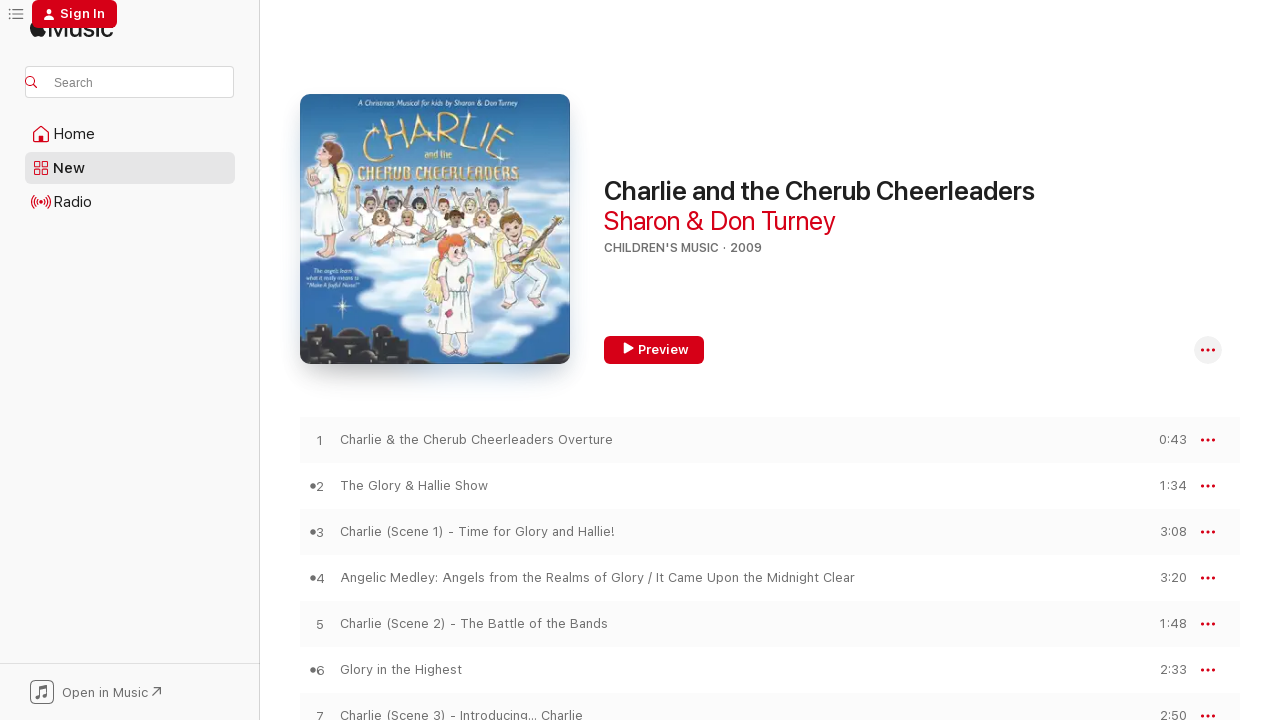

--- FILE ---
content_type: text/html
request_url: https://music.apple.com/us/album/charlie-and-the-cherub-cheerleaders/1454055502
body_size: 18734
content:
<!DOCTYPE html>
<html dir="ltr" lang="en-US">
    <head>
        <!-- prettier-ignore -->
        <meta charset="utf-8">
        <!-- prettier-ignore -->
        <meta http-equiv="X-UA-Compatible" content="IE=edge">
        <!-- prettier-ignore -->
        <meta
            name="viewport"
            content="width=device-width,initial-scale=1,interactive-widget=resizes-content"
        >
        <!-- prettier-ignore -->
        <meta name="applicable-device" content="pc,mobile">
        <!-- prettier-ignore -->
        <meta name="referrer" content="strict-origin">
        <!-- prettier-ignore -->
        <link
            rel="apple-touch-icon"
            sizes="180x180"
            href="/assets/favicon/favicon-180.png"
        >
        <!-- prettier-ignore -->
        <link
            rel="icon"
            type="image/png"
            sizes="32x32"
            href="/assets/favicon/favicon-32.png"
        >
        <!-- prettier-ignore -->
        <link
            rel="icon"
            type="image/png"
            sizes="16x16"
            href="/assets/favicon/favicon-16.png"
        >
        <!-- prettier-ignore -->
        <link
            rel="mask-icon"
            href="/assets/favicon/favicon.svg"
            color="#fa233b"
        >
        <!-- prettier-ignore -->
        <link rel="manifest" href="/manifest.json">

        <title>‎Charlie and the Cherub Cheerleaders - Album by Sharon &amp; Don Turney - Apple Music</title><!-- HEAD_svelte-1cypuwr_START --><link rel="preconnect" href="//www.apple.com/wss/fonts" crossorigin="anonymous"><link rel="stylesheet" href="//www.apple.com/wss/fonts?families=SF+Pro,v4%7CSF+Pro+Icons,v1&amp;display=swap" type="text/css" referrerpolicy="strict-origin-when-cross-origin"><!-- HEAD_svelte-1cypuwr_END --><!-- HEAD_svelte-eg3hvx_START -->    <meta name="description" content="Listen to Charlie and the Cherub Cheerleaders by Sharon &amp; Don Turney on Apple Music. 2009. 14 Songs. Duration: 34 minutes."> <meta name="keywords" content="listen, Charlie and the Cherub Cheerleaders, Sharon &amp; Don Turney, music, singles, songs, Children's Music, streaming music, apple music"> <link rel="canonical" href="https://music.apple.com/us/album/charlie-and-the-cherub-cheerleaders/1454055502">   <link rel="alternate" type="application/json+oembed" href="https://music.apple.com/api/oembed?url=https%3A%2F%2Fmusic.apple.com%2Fus%2Falbum%2Fcharlie-and-the-cherub-cheerleaders%2F1454055502" title="Charlie and the Cherub Cheerleaders by Sharon &amp; Don Turney on Apple Music">  <meta name="al:ios:app_store_id" content="1108187390"> <meta name="al:ios:app_name" content="Apple Music"> <meta name="apple:content_id" content="1454055502"> <meta name="apple:title" content="Charlie and the Cherub Cheerleaders"> <meta name="apple:description" content="Listen to Charlie and the Cherub Cheerleaders by Sharon &amp; Don Turney on Apple Music. 2009. 14 Songs. Duration: 34 minutes.">   <meta property="og:title" content="Charlie and the Cherub Cheerleaders by Sharon &amp; Don Turney on Apple Music"> <meta property="og:description" content="Album · 2009 · 14 Songs"> <meta property="og:site_name" content="Apple Music - Web Player"> <meta property="og:url" content="https://music.apple.com/us/album/charlie-and-the-cherub-cheerleaders/1454055502"> <meta property="og:image" content="https://is1-ssl.mzstatic.com/image/thumb/Music124/v4/a8/ac/1f/a8ac1f66-8424-7ae4-44f9-93ceaaed7fd6/193428138179.jpg/1200x630bf-60.jpg"> <meta property="og:image:secure_url" content="https://is1-ssl.mzstatic.com/image/thumb/Music124/v4/a8/ac/1f/a8ac1f66-8424-7ae4-44f9-93ceaaed7fd6/193428138179.jpg/1200x630bf-60.jpg"> <meta property="og:image:alt" content="Charlie and the Cherub Cheerleaders by Sharon &amp; Don Turney on Apple Music"> <meta property="og:image:width" content="1200"> <meta property="og:image:height" content="630"> <meta property="og:image:type" content="image/jpg"> <meta property="og:type" content="music.album"> <meta property="og:locale" content="en_US">  <meta property="music:song_count" content="14"> <meta property="music:song" content="https://music.apple.com/us/song/charlie-the-cherub-cheerleaders-overture/1454055503"> <meta property="music:song:preview_url:secure_url" content="https://music.apple.com/us/song/charlie-the-cherub-cheerleaders-overture/1454055503"> <meta property="music:song:disc" content="1"> <meta property="music:song:duration" content="PT43S"> <meta property="music:song:track" content="1">  <meta property="music:song" content="https://music.apple.com/us/song/the-glory-hallie-show/1454055627"> <meta property="music:song:preview_url:secure_url" content="https://music.apple.com/us/song/the-glory-hallie-show/1454055627"> <meta property="music:song:disc" content="1"> <meta property="music:song:duration" content="PT1M34S"> <meta property="music:song:track" content="2">  <meta property="music:song" content="https://music.apple.com/us/song/charlie-scene-1-time-for-glory-and-hallie/1454055628"> <meta property="music:song:preview_url:secure_url" content="https://music.apple.com/us/song/charlie-scene-1-time-for-glory-and-hallie/1454055628"> <meta property="music:song:disc" content="1"> <meta property="music:song:duration" content="PT3M8S"> <meta property="music:song:track" content="3">  <meta property="music:song" content="https://music.apple.com/us/song/angelic-medley-angels-from-the-realms-of-glory-it/1454055629"> <meta property="music:song:preview_url:secure_url" content="https://music.apple.com/us/song/angelic-medley-angels-from-the-realms-of-glory-it/1454055629"> <meta property="music:song:disc" content="1"> <meta property="music:song:duration" content="PT3M20S"> <meta property="music:song:track" content="4">  <meta property="music:song" content="https://music.apple.com/us/song/charlie-scene-2-the-battle-of-the-bands/1454055630"> <meta property="music:song:preview_url:secure_url" content="https://music.apple.com/us/song/charlie-scene-2-the-battle-of-the-bands/1454055630"> <meta property="music:song:disc" content="1"> <meta property="music:song:duration" content="PT1M48S"> <meta property="music:song:track" content="5">  <meta property="music:song" content="https://music.apple.com/us/song/glory-in-the-highest/1454055631"> <meta property="music:song:preview_url:secure_url" content="https://music.apple.com/us/song/glory-in-the-highest/1454055631"> <meta property="music:song:disc" content="1"> <meta property="music:song:duration" content="PT2M33S"> <meta property="music:song:track" content="6">  <meta property="music:song" content="https://music.apple.com/us/song/charlie-scene-3-introducing-charlie/1454055632"> <meta property="music:song:preview_url:secure_url" content="https://music.apple.com/us/song/charlie-scene-3-introducing-charlie/1454055632"> <meta property="music:song:disc" content="1"> <meta property="music:song:duration" content="PT2M50S"> <meta property="music:song:track" content="7">  <meta property="music:song" content="https://music.apple.com/us/song/exceeding-great-joy/1454055633"> <meta property="music:song:preview_url:secure_url" content="https://music.apple.com/us/song/exceeding-great-joy/1454055633"> <meta property="music:song:disc" content="1"> <meta property="music:song:duration" content="PT2M29S"> <meta property="music:song:track" content="8">  <meta property="music:song" content="https://music.apple.com/us/song/charlie-scene-4-the-competition-heats-up/1454055634"> <meta property="music:song:preview_url:secure_url" content="https://music.apple.com/us/song/charlie-scene-4-the-competition-heats-up/1454055634"> <meta property="music:song:disc" content="1"> <meta property="music:song:duration" content="PT1M17S"> <meta property="music:song:track" content="9">  <meta property="music:song" content="https://music.apple.com/us/song/the-baby-in-the-manger/1454055635"> <meta property="music:song:preview_url:secure_url" content="https://music.apple.com/us/song/the-baby-in-the-manger/1454055635"> <meta property="music:song:disc" content="1"> <meta property="music:song:duration" content="PT3M17S"> <meta property="music:song:track" content="10">  <meta property="music:song" content="https://music.apple.com/us/song/charlie-scene-5-and-the-winner-is/1454055636"> <meta property="music:song:preview_url:secure_url" content="https://music.apple.com/us/song/charlie-scene-5-and-the-winner-is/1454055636"> <meta property="music:song:disc" content="1"> <meta property="music:song:duration" content="PT2M38S"> <meta property="music:song:track" content="11">  <meta property="music:song" content="https://music.apple.com/us/song/the-announcement/1454055637"> <meta property="music:song:preview_url:secure_url" content="https://music.apple.com/us/song/the-announcement/1454055637"> <meta property="music:song:disc" content="1"> <meta property="music:song:duration" content="PT2M48S"> <meta property="music:song:track" content="12">  <meta property="music:song" content="https://music.apple.com/us/song/charlie-scene-6-all-part-of-gods-plan/1454055638"> <meta property="music:song:preview_url:secure_url" content="https://music.apple.com/us/song/charlie-scene-6-all-part-of-gods-plan/1454055638"> <meta property="music:song:disc" content="1"> <meta property="music:song:duration" content="PT1M48S"> <meta property="music:song:track" content="13">  <meta property="music:song" content="https://music.apple.com/us/song/make-a-joyful-noise/1454055641"> <meta property="music:song:preview_url:secure_url" content="https://music.apple.com/us/song/make-a-joyful-noise/1454055641"> <meta property="music:song:disc" content="1"> <meta property="music:song:duration" content="PT4M18S"> <meta property="music:song:track" content="14">   <meta property="music:musician" content="https://music.apple.com/us/artist/sharon-don-turney/353249649"> <meta property="music:release_date" content="2009-07-01T00:00:00.000Z">   <meta name="twitter:title" content="Charlie and the Cherub Cheerleaders by Sharon &amp; Don Turney on Apple Music"> <meta name="twitter:description" content="Album · 2009 · 14 Songs"> <meta name="twitter:site" content="@AppleMusic"> <meta name="twitter:image" content="https://is1-ssl.mzstatic.com/image/thumb/Music124/v4/a8/ac/1f/a8ac1f66-8424-7ae4-44f9-93ceaaed7fd6/193428138179.jpg/600x600bf-60.jpg"> <meta name="twitter:image:alt" content="Charlie and the Cherub Cheerleaders by Sharon &amp; Don Turney on Apple Music"> <meta name="twitter:card" content="summary">       <!-- HTML_TAG_START -->
                <script id=schema:music-album type="application/ld+json">
                    {"@context":"http://schema.org","@type":"MusicAlbum","name":"Charlie and the Cherub Cheerleaders","description":"Listen to Charlie and the Cherub Cheerleaders by Sharon & Don Turney on Apple Music. 2009. 14 Songs. Duration: 34 minutes.","citation":[],"tracks":[{"@type":"MusicRecording","name":"Charlie & the Cherub Cheerleaders Overture","duration":"PT43S","url":"https://music.apple.com/us/song/charlie-the-cherub-cheerleaders-overture/1454055503","offers":{"@type":"Offer","category":"free","price":0},"audio":{"@type":"AudioObject","potentialAction":{"@type":"ListenAction","expectsAcceptanceOf":{"@type":"Offer","category":"free"},"target":{"@type":"EntryPoint","actionPlatform":"https://music.apple.com/us/song/charlie-the-cherub-cheerleaders-overture/1454055503"}},"name":"Charlie & the Cherub Cheerleaders Overture","contentUrl":"https://audio-ssl.itunes.apple.com/itunes-assets/AudioPreview116/v4/f1/12/79/f11279c0-a173-ab57-c3cb-416e4eefcf6d/mzaf_7827162441067362173.plus.aac.p.m4a","duration":"PT43S","uploadDate":"2009-07-01","thumbnailUrl":"https://is1-ssl.mzstatic.com/image/thumb/Music124/v4/a8/ac/1f/a8ac1f66-8424-7ae4-44f9-93ceaaed7fd6/193428138179.jpg/1200x630bb.jpg"}},{"@type":"MusicRecording","name":"The Glory & Hallie Show","duration":"PT1M34S","url":"https://music.apple.com/us/song/the-glory-hallie-show/1454055627","offers":{"@type":"Offer","category":"free","price":0},"audio":{"@type":"AudioObject","potentialAction":{"@type":"ListenAction","expectsAcceptanceOf":{"@type":"Offer","category":"free"},"target":{"@type":"EntryPoint","actionPlatform":"https://music.apple.com/us/song/the-glory-hallie-show/1454055627"}},"name":"The Glory & Hallie Show","contentUrl":"https://audio-ssl.itunes.apple.com/itunes-assets/AudioPreview116/v4/13/5a/0c/135a0c31-b544-271d-c099-3114b655ef51/mzaf_2165486963990255969.plus.aac.p.m4a","duration":"PT1M34S","uploadDate":"2009-07-01","thumbnailUrl":"https://is1-ssl.mzstatic.com/image/thumb/Music124/v4/a8/ac/1f/a8ac1f66-8424-7ae4-44f9-93ceaaed7fd6/193428138179.jpg/1200x630bb.jpg"}},{"@type":"MusicRecording","name":"Charlie (Scene 1) - Time for Glory and Hallie!","duration":"PT3M8S","url":"https://music.apple.com/us/song/charlie-scene-1-time-for-glory-and-hallie/1454055628","offers":{"@type":"Offer","category":"free","price":0},"audio":{"@type":"AudioObject","potentialAction":{"@type":"ListenAction","expectsAcceptanceOf":{"@type":"Offer","category":"free"},"target":{"@type":"EntryPoint","actionPlatform":"https://music.apple.com/us/song/charlie-scene-1-time-for-glory-and-hallie/1454055628"}},"name":"Charlie (Scene 1) - Time for Glory and Hallie!","contentUrl":"https://audio-ssl.itunes.apple.com/itunes-assets/AudioPreview126/v4/ee/fc/56/eefc565c-45bd-8f6d-643c-34d179afce4d/mzaf_14358194236055006645.plus.aac.ep.m4a","duration":"PT3M8S","uploadDate":"2009-07-01","thumbnailUrl":"https://is1-ssl.mzstatic.com/image/thumb/Music124/v4/a8/ac/1f/a8ac1f66-8424-7ae4-44f9-93ceaaed7fd6/193428138179.jpg/1200x630bb.jpg"}},{"@type":"MusicRecording","name":"Angelic Medley: Angels from the Realms of Glory / It Came Upon the Midnight Clear","duration":"PT3M20S","url":"https://music.apple.com/us/song/angelic-medley-angels-from-the-realms-of-glory-it/1454055629","offers":{"@type":"Offer","category":"free","price":0},"audio":{"@type":"AudioObject","potentialAction":{"@type":"ListenAction","expectsAcceptanceOf":{"@type":"Offer","category":"free"},"target":{"@type":"EntryPoint","actionPlatform":"https://music.apple.com/us/song/angelic-medley-angels-from-the-realms-of-glory-it/1454055629"}},"name":"Angelic Medley: Angels from the Realms of Glory / It Came Upon the Midnight Clear","contentUrl":"https://audio-ssl.itunes.apple.com/itunes-assets/AudioPreview126/v4/e0/4d/99/e04d9982-80cf-bb6b-da9b-091de738daf2/mzaf_9430812373162116381.plus.aac.ep.m4a","duration":"PT3M20S","uploadDate":"2009-07-01","thumbnailUrl":"https://is1-ssl.mzstatic.com/image/thumb/Music124/v4/a8/ac/1f/a8ac1f66-8424-7ae4-44f9-93ceaaed7fd6/193428138179.jpg/1200x630bb.jpg"}},{"@type":"MusicRecording","name":"Charlie (Scene 2) - The Battle of the Bands","duration":"PT1M48S","url":"https://music.apple.com/us/song/charlie-scene-2-the-battle-of-the-bands/1454055630","offers":{"@type":"Offer","category":"free","price":0},"audio":{"@type":"AudioObject","potentialAction":{"@type":"ListenAction","expectsAcceptanceOf":{"@type":"Offer","category":"free"},"target":{"@type":"EntryPoint","actionPlatform":"https://music.apple.com/us/song/charlie-scene-2-the-battle-of-the-bands/1454055630"}},"name":"Charlie (Scene 2) - The Battle of the Bands","contentUrl":"https://audio-ssl.itunes.apple.com/itunes-assets/AudioPreview126/v4/55/45/5d/55455d2a-5f41-2268-0b29-169ac585ec9f/mzaf_9479315946708265815.plus.aac.p.m4a","duration":"PT1M48S","uploadDate":"2009-07-01","thumbnailUrl":"https://is1-ssl.mzstatic.com/image/thumb/Music124/v4/a8/ac/1f/a8ac1f66-8424-7ae4-44f9-93ceaaed7fd6/193428138179.jpg/1200x630bb.jpg"}},{"@type":"MusicRecording","name":"Glory in the Highest","duration":"PT2M33S","url":"https://music.apple.com/us/song/glory-in-the-highest/1454055631","offers":{"@type":"Offer","category":"free","price":0},"audio":{"@type":"AudioObject","potentialAction":{"@type":"ListenAction","expectsAcceptanceOf":{"@type":"Offer","category":"free"},"target":{"@type":"EntryPoint","actionPlatform":"https://music.apple.com/us/song/glory-in-the-highest/1454055631"}},"name":"Glory in the Highest","contentUrl":"https://audio-ssl.itunes.apple.com/itunes-assets/AudioPreview126/v4/7a/e7/c1/7ae7c19a-08e4-97ff-9880-1ac2fa429e70/mzaf_3951380185961983966.plus.aac.ep.m4a","duration":"PT2M33S","uploadDate":"2009-07-01","thumbnailUrl":"https://is1-ssl.mzstatic.com/image/thumb/Music124/v4/a8/ac/1f/a8ac1f66-8424-7ae4-44f9-93ceaaed7fd6/193428138179.jpg/1200x630bb.jpg"}},{"@type":"MusicRecording","name":"Charlie (Scene 3) - Introducing... Charlie","duration":"PT2M50S","url":"https://music.apple.com/us/song/charlie-scene-3-introducing-charlie/1454055632","offers":{"@type":"Offer","category":"free","price":0},"audio":{"@type":"AudioObject","potentialAction":{"@type":"ListenAction","expectsAcceptanceOf":{"@type":"Offer","category":"free"},"target":{"@type":"EntryPoint","actionPlatform":"https://music.apple.com/us/song/charlie-scene-3-introducing-charlie/1454055632"}},"name":"Charlie (Scene 3) - Introducing... Charlie","contentUrl":"https://audio-ssl.itunes.apple.com/itunes-assets/AudioPreview116/v4/d5/94/b8/d594b832-80d8-75d1-deeb-b296eba39478/mzaf_798011402230232009.plus.aac.ep.m4a","duration":"PT2M50S","uploadDate":"2009-07-01","thumbnailUrl":"https://is1-ssl.mzstatic.com/image/thumb/Music124/v4/a8/ac/1f/a8ac1f66-8424-7ae4-44f9-93ceaaed7fd6/193428138179.jpg/1200x630bb.jpg"}},{"@type":"MusicRecording","name":"Exceeding Great Joy","duration":"PT2M29S","url":"https://music.apple.com/us/song/exceeding-great-joy/1454055633","offers":{"@type":"Offer","category":"free","price":0},"audio":{"@type":"AudioObject","potentialAction":{"@type":"ListenAction","expectsAcceptanceOf":{"@type":"Offer","category":"free"},"target":{"@type":"EntryPoint","actionPlatform":"https://music.apple.com/us/song/exceeding-great-joy/1454055633"}},"name":"Exceeding Great Joy","contentUrl":"https://audio-ssl.itunes.apple.com/itunes-assets/AudioPreview126/v4/c4/3f/af/c43fafe0-2922-fd42-b2c4-0f1276590d44/mzaf_1766411206481312661.plus.aac.p.m4a","duration":"PT2M29S","uploadDate":"2009-07-01","thumbnailUrl":"https://is1-ssl.mzstatic.com/image/thumb/Music124/v4/a8/ac/1f/a8ac1f66-8424-7ae4-44f9-93ceaaed7fd6/193428138179.jpg/1200x630bb.jpg"}},{"@type":"MusicRecording","name":"Charlie (Scene 4) - The Competition Heats Up!","duration":"PT1M17S","url":"https://music.apple.com/us/song/charlie-scene-4-the-competition-heats-up/1454055634","offers":{"@type":"Offer","category":"free","price":0},"audio":{"@type":"AudioObject","potentialAction":{"@type":"ListenAction","expectsAcceptanceOf":{"@type":"Offer","category":"free"},"target":{"@type":"EntryPoint","actionPlatform":"https://music.apple.com/us/song/charlie-scene-4-the-competition-heats-up/1454055634"}},"name":"Charlie (Scene 4) - The Competition Heats Up!","contentUrl":"https://audio-ssl.itunes.apple.com/itunes-assets/AudioPreview126/v4/8c/dd/98/8cdd9840-c69b-cfcf-4fcb-dce06abd2b0e/mzaf_6323221156723297106.plus.aac.p.m4a","duration":"PT1M17S","uploadDate":"2009-07-01","thumbnailUrl":"https://is1-ssl.mzstatic.com/image/thumb/Music124/v4/a8/ac/1f/a8ac1f66-8424-7ae4-44f9-93ceaaed7fd6/193428138179.jpg/1200x630bb.jpg"}},{"@type":"MusicRecording","name":"The Baby in the Manger","duration":"PT3M17S","url":"https://music.apple.com/us/song/the-baby-in-the-manger/1454055635","offers":{"@type":"Offer","category":"free","price":0},"audio":{"@type":"AudioObject","potentialAction":{"@type":"ListenAction","expectsAcceptanceOf":{"@type":"Offer","category":"free"},"target":{"@type":"EntryPoint","actionPlatform":"https://music.apple.com/us/song/the-baby-in-the-manger/1454055635"}},"name":"The Baby in the Manger","contentUrl":"https://audio-ssl.itunes.apple.com/itunes-assets/AudioPreview126/v4/a9/58/b8/a958b8d5-5ba9-6712-411b-a5b2259c48ba/mzaf_17931126614672047582.plus.aac.ep.m4a","duration":"PT3M17S","uploadDate":"2009-07-01","thumbnailUrl":"https://is1-ssl.mzstatic.com/image/thumb/Music124/v4/a8/ac/1f/a8ac1f66-8424-7ae4-44f9-93ceaaed7fd6/193428138179.jpg/1200x630bb.jpg"}},{"@type":"MusicRecording","name":"Charlie (Scene 5) - And the Winner Is...","duration":"PT2M38S","url":"https://music.apple.com/us/song/charlie-scene-5-and-the-winner-is/1454055636","offers":{"@type":"Offer","category":"free","price":0},"audio":{"@type":"AudioObject","potentialAction":{"@type":"ListenAction","expectsAcceptanceOf":{"@type":"Offer","category":"free"},"target":{"@type":"EntryPoint","actionPlatform":"https://music.apple.com/us/song/charlie-scene-5-and-the-winner-is/1454055636"}},"name":"Charlie (Scene 5) - And the Winner Is...","contentUrl":"https://audio-ssl.itunes.apple.com/itunes-assets/AudioPreview116/v4/21/af/5a/21af5ad0-af51-4f19-1287-92d2c71ffb0e/mzaf_11314329843496158485.plus.aac.ep.m4a","duration":"PT2M38S","uploadDate":"2009-07-01","thumbnailUrl":"https://is1-ssl.mzstatic.com/image/thumb/Music124/v4/a8/ac/1f/a8ac1f66-8424-7ae4-44f9-93ceaaed7fd6/193428138179.jpg/1200x630bb.jpg"}},{"@type":"MusicRecording","name":"The Announcement","duration":"PT2M48S","url":"https://music.apple.com/us/song/the-announcement/1454055637","offers":{"@type":"Offer","category":"free","price":0},"audio":{"@type":"AudioObject","potentialAction":{"@type":"ListenAction","expectsAcceptanceOf":{"@type":"Offer","category":"free"},"target":{"@type":"EntryPoint","actionPlatform":"https://music.apple.com/us/song/the-announcement/1454055637"}},"name":"The Announcement","contentUrl":"https://audio-ssl.itunes.apple.com/itunes-assets/AudioPreview116/v4/4d/86/26/4d8626e7-e516-be95-d3b4-cf51f9e3b8a2/mzaf_17257112952263140723.plus.aac.ep.m4a","duration":"PT2M48S","uploadDate":"2009-07-01","thumbnailUrl":"https://is1-ssl.mzstatic.com/image/thumb/Music124/v4/a8/ac/1f/a8ac1f66-8424-7ae4-44f9-93ceaaed7fd6/193428138179.jpg/1200x630bb.jpg"}},{"@type":"MusicRecording","name":"Charlie (Scene 6) - All Part of God's Plan","duration":"PT1M48S","url":"https://music.apple.com/us/song/charlie-scene-6-all-part-of-gods-plan/1454055638","offers":{"@type":"Offer","category":"free","price":0},"audio":{"@type":"AudioObject","potentialAction":{"@type":"ListenAction","expectsAcceptanceOf":{"@type":"Offer","category":"free"},"target":{"@type":"EntryPoint","actionPlatform":"https://music.apple.com/us/song/charlie-scene-6-all-part-of-gods-plan/1454055638"}},"name":"Charlie (Scene 6) - All Part of God's Plan","contentUrl":"https://audio-ssl.itunes.apple.com/itunes-assets/AudioPreview116/v4/53/9b/87/539b87c6-58d5-cf28-9d5c-182624693a58/mzaf_3534761833503131048.plus.aac.p.m4a","duration":"PT1M48S","uploadDate":"2009-07-01","thumbnailUrl":"https://is1-ssl.mzstatic.com/image/thumb/Music124/v4/a8/ac/1f/a8ac1f66-8424-7ae4-44f9-93ceaaed7fd6/193428138179.jpg/1200x630bb.jpg"}},{"@type":"MusicRecording","name":"Make a Joyful Noise","duration":"PT4M18S","url":"https://music.apple.com/us/song/make-a-joyful-noise/1454055641","offers":{"@type":"Offer","category":"free","price":0},"audio":{"@type":"AudioObject","potentialAction":{"@type":"ListenAction","expectsAcceptanceOf":{"@type":"Offer","category":"free"},"target":{"@type":"EntryPoint","actionPlatform":"https://music.apple.com/us/song/make-a-joyful-noise/1454055641"}},"name":"Make a Joyful Noise","contentUrl":"https://audio-ssl.itunes.apple.com/itunes-assets/AudioPreview116/v4/71/4a/43/714a4388-7cc7-1497-78d1-813e04d7b9a0/mzaf_4414969905767688716.plus.aac.ep.m4a","duration":"PT4M18S","uploadDate":"2009-07-01","thumbnailUrl":"https://is1-ssl.mzstatic.com/image/thumb/Music124/v4/a8/ac/1f/a8ac1f66-8424-7ae4-44f9-93ceaaed7fd6/193428138179.jpg/1200x630bb.jpg"}}],"workExample":[{"@type":"MusicAlbum","image":"https://is1-ssl.mzstatic.com/image/thumb/Music128/v4/09/70/44/09704422-81d0-9d97-305f-cc87a51c5c4c/191924201670.jpg/1200x630bb.jpg","url":"https://music.apple.com/us/album/a-candy-coated-christmas-carol/1280278431","name":"A Candy-Coated Christmas Carol"},{"@type":"MusicAlbum","image":"https://is1-ssl.mzstatic.com/image/thumb/Music128/v4/0e/9a/36/0e9a364a-b61e-3266-4a3c-cc564b57e885/193428138261.jpg/1200x630bb.jpg","url":"https://music.apple.com/us/album/ultimate-superstar/1444718571","name":"Ultimate Superstar"},{"@type":"MusicAlbum","image":"https://is1-ssl.mzstatic.com/image/thumb/Music122/v4/4d/71/8d/4d718d51-fc42-fda0-641d-69b74f5ce913/859712004550.jpg/1200x630bb.jpg","url":"https://music.apple.com/us/album/voice-message/1218976674","name":"Voice Message"},{"@type":"MusicAlbum","image":"https://is1-ssl.mzstatic.com/image/thumb/Music211/v4/91/3e/51/913e5122-0e05-0748-88b1-85df088c1aea/199800501173.jpg/1200x630bb.jpg","url":"https://music.apple.com/us/album/out-of-the-woods/1838842629","name":"Out Of The Woods"},{"@type":"MusicAlbum","image":"https://is1-ssl.mzstatic.com/image/thumb/Music128/v4/04/49/ad/0449ad56-c203-4b76-43aa-a65fb60e93d5/193428138186.jpg/1200x630bb.jpg","url":"https://music.apple.com/us/album/josie-and-the-jinglicious-dream-lamp/1444718397","name":"Josie and the Jinglicious Dream Lamp"},{"@type":"MusicAlbum","image":"https://is1-ssl.mzstatic.com/image/thumb/Music118/v4/da/38/93/da389360-644f-a98a-6083-2f32bfc6c560/193428138254.jpg/1200x630bb.jpg","url":"https://music.apple.com/us/album/life-is-good/1444718192","name":"Life Is Good!"},{"@type":"MusicRecording","name":"Charlie & the Cherub Cheerleaders Overture","duration":"PT43S","url":"https://music.apple.com/us/song/charlie-the-cherub-cheerleaders-overture/1454055503","offers":{"@type":"Offer","category":"free","price":0},"audio":{"@type":"AudioObject","potentialAction":{"@type":"ListenAction","expectsAcceptanceOf":{"@type":"Offer","category":"free"},"target":{"@type":"EntryPoint","actionPlatform":"https://music.apple.com/us/song/charlie-the-cherub-cheerleaders-overture/1454055503"}},"name":"Charlie & the Cherub Cheerleaders Overture","contentUrl":"https://audio-ssl.itunes.apple.com/itunes-assets/AudioPreview116/v4/f1/12/79/f11279c0-a173-ab57-c3cb-416e4eefcf6d/mzaf_7827162441067362173.plus.aac.p.m4a","duration":"PT43S","uploadDate":"2009-07-01","thumbnailUrl":"https://is1-ssl.mzstatic.com/image/thumb/Music124/v4/a8/ac/1f/a8ac1f66-8424-7ae4-44f9-93ceaaed7fd6/193428138179.jpg/1200x630bb.jpg"}},{"@type":"MusicRecording","name":"The Glory & Hallie Show","duration":"PT1M34S","url":"https://music.apple.com/us/song/the-glory-hallie-show/1454055627","offers":{"@type":"Offer","category":"free","price":0},"audio":{"@type":"AudioObject","potentialAction":{"@type":"ListenAction","expectsAcceptanceOf":{"@type":"Offer","category":"free"},"target":{"@type":"EntryPoint","actionPlatform":"https://music.apple.com/us/song/the-glory-hallie-show/1454055627"}},"name":"The Glory & Hallie Show","contentUrl":"https://audio-ssl.itunes.apple.com/itunes-assets/AudioPreview116/v4/13/5a/0c/135a0c31-b544-271d-c099-3114b655ef51/mzaf_2165486963990255969.plus.aac.p.m4a","duration":"PT1M34S","uploadDate":"2009-07-01","thumbnailUrl":"https://is1-ssl.mzstatic.com/image/thumb/Music124/v4/a8/ac/1f/a8ac1f66-8424-7ae4-44f9-93ceaaed7fd6/193428138179.jpg/1200x630bb.jpg"}},{"@type":"MusicRecording","name":"Charlie (Scene 1) - Time for Glory and Hallie!","duration":"PT3M8S","url":"https://music.apple.com/us/song/charlie-scene-1-time-for-glory-and-hallie/1454055628","offers":{"@type":"Offer","category":"free","price":0},"audio":{"@type":"AudioObject","potentialAction":{"@type":"ListenAction","expectsAcceptanceOf":{"@type":"Offer","category":"free"},"target":{"@type":"EntryPoint","actionPlatform":"https://music.apple.com/us/song/charlie-scene-1-time-for-glory-and-hallie/1454055628"}},"name":"Charlie (Scene 1) - Time for Glory and Hallie!","contentUrl":"https://audio-ssl.itunes.apple.com/itunes-assets/AudioPreview126/v4/ee/fc/56/eefc565c-45bd-8f6d-643c-34d179afce4d/mzaf_14358194236055006645.plus.aac.ep.m4a","duration":"PT3M8S","uploadDate":"2009-07-01","thumbnailUrl":"https://is1-ssl.mzstatic.com/image/thumb/Music124/v4/a8/ac/1f/a8ac1f66-8424-7ae4-44f9-93ceaaed7fd6/193428138179.jpg/1200x630bb.jpg"}},{"@type":"MusicRecording","name":"Angelic Medley: Angels from the Realms of Glory / It Came Upon the Midnight Clear","duration":"PT3M20S","url":"https://music.apple.com/us/song/angelic-medley-angels-from-the-realms-of-glory-it/1454055629","offers":{"@type":"Offer","category":"free","price":0},"audio":{"@type":"AudioObject","potentialAction":{"@type":"ListenAction","expectsAcceptanceOf":{"@type":"Offer","category":"free"},"target":{"@type":"EntryPoint","actionPlatform":"https://music.apple.com/us/song/angelic-medley-angels-from-the-realms-of-glory-it/1454055629"}},"name":"Angelic Medley: Angels from the Realms of Glory / It Came Upon the Midnight Clear","contentUrl":"https://audio-ssl.itunes.apple.com/itunes-assets/AudioPreview126/v4/e0/4d/99/e04d9982-80cf-bb6b-da9b-091de738daf2/mzaf_9430812373162116381.plus.aac.ep.m4a","duration":"PT3M20S","uploadDate":"2009-07-01","thumbnailUrl":"https://is1-ssl.mzstatic.com/image/thumb/Music124/v4/a8/ac/1f/a8ac1f66-8424-7ae4-44f9-93ceaaed7fd6/193428138179.jpg/1200x630bb.jpg"}},{"@type":"MusicRecording","name":"Charlie (Scene 2) - The Battle of the Bands","duration":"PT1M48S","url":"https://music.apple.com/us/song/charlie-scene-2-the-battle-of-the-bands/1454055630","offers":{"@type":"Offer","category":"free","price":0},"audio":{"@type":"AudioObject","potentialAction":{"@type":"ListenAction","expectsAcceptanceOf":{"@type":"Offer","category":"free"},"target":{"@type":"EntryPoint","actionPlatform":"https://music.apple.com/us/song/charlie-scene-2-the-battle-of-the-bands/1454055630"}},"name":"Charlie (Scene 2) - The Battle of the Bands","contentUrl":"https://audio-ssl.itunes.apple.com/itunes-assets/AudioPreview126/v4/55/45/5d/55455d2a-5f41-2268-0b29-169ac585ec9f/mzaf_9479315946708265815.plus.aac.p.m4a","duration":"PT1M48S","uploadDate":"2009-07-01","thumbnailUrl":"https://is1-ssl.mzstatic.com/image/thumb/Music124/v4/a8/ac/1f/a8ac1f66-8424-7ae4-44f9-93ceaaed7fd6/193428138179.jpg/1200x630bb.jpg"}},{"@type":"MusicRecording","name":"Glory in the Highest","duration":"PT2M33S","url":"https://music.apple.com/us/song/glory-in-the-highest/1454055631","offers":{"@type":"Offer","category":"free","price":0},"audio":{"@type":"AudioObject","potentialAction":{"@type":"ListenAction","expectsAcceptanceOf":{"@type":"Offer","category":"free"},"target":{"@type":"EntryPoint","actionPlatform":"https://music.apple.com/us/song/glory-in-the-highest/1454055631"}},"name":"Glory in the Highest","contentUrl":"https://audio-ssl.itunes.apple.com/itunes-assets/AudioPreview126/v4/7a/e7/c1/7ae7c19a-08e4-97ff-9880-1ac2fa429e70/mzaf_3951380185961983966.plus.aac.ep.m4a","duration":"PT2M33S","uploadDate":"2009-07-01","thumbnailUrl":"https://is1-ssl.mzstatic.com/image/thumb/Music124/v4/a8/ac/1f/a8ac1f66-8424-7ae4-44f9-93ceaaed7fd6/193428138179.jpg/1200x630bb.jpg"}},{"@type":"MusicRecording","name":"Charlie (Scene 3) - Introducing... Charlie","duration":"PT2M50S","url":"https://music.apple.com/us/song/charlie-scene-3-introducing-charlie/1454055632","offers":{"@type":"Offer","category":"free","price":0},"audio":{"@type":"AudioObject","potentialAction":{"@type":"ListenAction","expectsAcceptanceOf":{"@type":"Offer","category":"free"},"target":{"@type":"EntryPoint","actionPlatform":"https://music.apple.com/us/song/charlie-scene-3-introducing-charlie/1454055632"}},"name":"Charlie (Scene 3) - Introducing... Charlie","contentUrl":"https://audio-ssl.itunes.apple.com/itunes-assets/AudioPreview116/v4/d5/94/b8/d594b832-80d8-75d1-deeb-b296eba39478/mzaf_798011402230232009.plus.aac.ep.m4a","duration":"PT2M50S","uploadDate":"2009-07-01","thumbnailUrl":"https://is1-ssl.mzstatic.com/image/thumb/Music124/v4/a8/ac/1f/a8ac1f66-8424-7ae4-44f9-93ceaaed7fd6/193428138179.jpg/1200x630bb.jpg"}},{"@type":"MusicRecording","name":"Exceeding Great Joy","duration":"PT2M29S","url":"https://music.apple.com/us/song/exceeding-great-joy/1454055633","offers":{"@type":"Offer","category":"free","price":0},"audio":{"@type":"AudioObject","potentialAction":{"@type":"ListenAction","expectsAcceptanceOf":{"@type":"Offer","category":"free"},"target":{"@type":"EntryPoint","actionPlatform":"https://music.apple.com/us/song/exceeding-great-joy/1454055633"}},"name":"Exceeding Great Joy","contentUrl":"https://audio-ssl.itunes.apple.com/itunes-assets/AudioPreview126/v4/c4/3f/af/c43fafe0-2922-fd42-b2c4-0f1276590d44/mzaf_1766411206481312661.plus.aac.p.m4a","duration":"PT2M29S","uploadDate":"2009-07-01","thumbnailUrl":"https://is1-ssl.mzstatic.com/image/thumb/Music124/v4/a8/ac/1f/a8ac1f66-8424-7ae4-44f9-93ceaaed7fd6/193428138179.jpg/1200x630bb.jpg"}},{"@type":"MusicRecording","name":"Charlie (Scene 4) - The Competition Heats Up!","duration":"PT1M17S","url":"https://music.apple.com/us/song/charlie-scene-4-the-competition-heats-up/1454055634","offers":{"@type":"Offer","category":"free","price":0},"audio":{"@type":"AudioObject","potentialAction":{"@type":"ListenAction","expectsAcceptanceOf":{"@type":"Offer","category":"free"},"target":{"@type":"EntryPoint","actionPlatform":"https://music.apple.com/us/song/charlie-scene-4-the-competition-heats-up/1454055634"}},"name":"Charlie (Scene 4) - The Competition Heats Up!","contentUrl":"https://audio-ssl.itunes.apple.com/itunes-assets/AudioPreview126/v4/8c/dd/98/8cdd9840-c69b-cfcf-4fcb-dce06abd2b0e/mzaf_6323221156723297106.plus.aac.p.m4a","duration":"PT1M17S","uploadDate":"2009-07-01","thumbnailUrl":"https://is1-ssl.mzstatic.com/image/thumb/Music124/v4/a8/ac/1f/a8ac1f66-8424-7ae4-44f9-93ceaaed7fd6/193428138179.jpg/1200x630bb.jpg"}},{"@type":"MusicRecording","name":"The Baby in the Manger","duration":"PT3M17S","url":"https://music.apple.com/us/song/the-baby-in-the-manger/1454055635","offers":{"@type":"Offer","category":"free","price":0},"audio":{"@type":"AudioObject","potentialAction":{"@type":"ListenAction","expectsAcceptanceOf":{"@type":"Offer","category":"free"},"target":{"@type":"EntryPoint","actionPlatform":"https://music.apple.com/us/song/the-baby-in-the-manger/1454055635"}},"name":"The Baby in the Manger","contentUrl":"https://audio-ssl.itunes.apple.com/itunes-assets/AudioPreview126/v4/a9/58/b8/a958b8d5-5ba9-6712-411b-a5b2259c48ba/mzaf_17931126614672047582.plus.aac.ep.m4a","duration":"PT3M17S","uploadDate":"2009-07-01","thumbnailUrl":"https://is1-ssl.mzstatic.com/image/thumb/Music124/v4/a8/ac/1f/a8ac1f66-8424-7ae4-44f9-93ceaaed7fd6/193428138179.jpg/1200x630bb.jpg"}},{"@type":"MusicRecording","name":"Charlie (Scene 5) - And the Winner Is...","duration":"PT2M38S","url":"https://music.apple.com/us/song/charlie-scene-5-and-the-winner-is/1454055636","offers":{"@type":"Offer","category":"free","price":0},"audio":{"@type":"AudioObject","potentialAction":{"@type":"ListenAction","expectsAcceptanceOf":{"@type":"Offer","category":"free"},"target":{"@type":"EntryPoint","actionPlatform":"https://music.apple.com/us/song/charlie-scene-5-and-the-winner-is/1454055636"}},"name":"Charlie (Scene 5) - And the Winner Is...","contentUrl":"https://audio-ssl.itunes.apple.com/itunes-assets/AudioPreview116/v4/21/af/5a/21af5ad0-af51-4f19-1287-92d2c71ffb0e/mzaf_11314329843496158485.plus.aac.ep.m4a","duration":"PT2M38S","uploadDate":"2009-07-01","thumbnailUrl":"https://is1-ssl.mzstatic.com/image/thumb/Music124/v4/a8/ac/1f/a8ac1f66-8424-7ae4-44f9-93ceaaed7fd6/193428138179.jpg/1200x630bb.jpg"}},{"@type":"MusicRecording","name":"The Announcement","duration":"PT2M48S","url":"https://music.apple.com/us/song/the-announcement/1454055637","offers":{"@type":"Offer","category":"free","price":0},"audio":{"@type":"AudioObject","potentialAction":{"@type":"ListenAction","expectsAcceptanceOf":{"@type":"Offer","category":"free"},"target":{"@type":"EntryPoint","actionPlatform":"https://music.apple.com/us/song/the-announcement/1454055637"}},"name":"The Announcement","contentUrl":"https://audio-ssl.itunes.apple.com/itunes-assets/AudioPreview116/v4/4d/86/26/4d8626e7-e516-be95-d3b4-cf51f9e3b8a2/mzaf_17257112952263140723.plus.aac.ep.m4a","duration":"PT2M48S","uploadDate":"2009-07-01","thumbnailUrl":"https://is1-ssl.mzstatic.com/image/thumb/Music124/v4/a8/ac/1f/a8ac1f66-8424-7ae4-44f9-93ceaaed7fd6/193428138179.jpg/1200x630bb.jpg"}},{"@type":"MusicRecording","name":"Charlie (Scene 6) - All Part of God's Plan","duration":"PT1M48S","url":"https://music.apple.com/us/song/charlie-scene-6-all-part-of-gods-plan/1454055638","offers":{"@type":"Offer","category":"free","price":0},"audio":{"@type":"AudioObject","potentialAction":{"@type":"ListenAction","expectsAcceptanceOf":{"@type":"Offer","category":"free"},"target":{"@type":"EntryPoint","actionPlatform":"https://music.apple.com/us/song/charlie-scene-6-all-part-of-gods-plan/1454055638"}},"name":"Charlie (Scene 6) - All Part of God's Plan","contentUrl":"https://audio-ssl.itunes.apple.com/itunes-assets/AudioPreview116/v4/53/9b/87/539b87c6-58d5-cf28-9d5c-182624693a58/mzaf_3534761833503131048.plus.aac.p.m4a","duration":"PT1M48S","uploadDate":"2009-07-01","thumbnailUrl":"https://is1-ssl.mzstatic.com/image/thumb/Music124/v4/a8/ac/1f/a8ac1f66-8424-7ae4-44f9-93ceaaed7fd6/193428138179.jpg/1200x630bb.jpg"}},{"@type":"MusicRecording","name":"Make a Joyful Noise","duration":"PT4M18S","url":"https://music.apple.com/us/song/make-a-joyful-noise/1454055641","offers":{"@type":"Offer","category":"free","price":0},"audio":{"@type":"AudioObject","potentialAction":{"@type":"ListenAction","expectsAcceptanceOf":{"@type":"Offer","category":"free"},"target":{"@type":"EntryPoint","actionPlatform":"https://music.apple.com/us/song/make-a-joyful-noise/1454055641"}},"name":"Make a Joyful Noise","contentUrl":"https://audio-ssl.itunes.apple.com/itunes-assets/AudioPreview116/v4/71/4a/43/714a4388-7cc7-1497-78d1-813e04d7b9a0/mzaf_4414969905767688716.plus.aac.ep.m4a","duration":"PT4M18S","uploadDate":"2009-07-01","thumbnailUrl":"https://is1-ssl.mzstatic.com/image/thumb/Music124/v4/a8/ac/1f/a8ac1f66-8424-7ae4-44f9-93ceaaed7fd6/193428138179.jpg/1200x630bb.jpg"}}],"url":"https://music.apple.com/us/album/charlie-and-the-cherub-cheerleaders/1454055502","image":"https://is1-ssl.mzstatic.com/image/thumb/Music124/v4/a8/ac/1f/a8ac1f66-8424-7ae4-44f9-93ceaaed7fd6/193428138179.jpg/1200x630bb.jpg","potentialAction":{"@type":"ListenAction","expectsAcceptanceOf":{"@type":"Offer","category":"free"},"target":{"@type":"EntryPoint","actionPlatform":"https://music.apple.com/us/album/charlie-and-the-cherub-cheerleaders/1454055502"}},"genre":["Children's Music","Music","Holiday"],"datePublished":"2009-07-01","byArtist":[{"@type":"MusicGroup","url":"https://music.apple.com/us/artist/sharon-don-turney/353249649","name":"Sharon & Don Turney"}]}
                </script>
                <!-- HTML_TAG_END -->    <!-- HEAD_svelte-eg3hvx_END -->
      <script type="module" crossorigin src="/assets/index~8a6f659a1b.js"></script>
      <link rel="stylesheet" href="/assets/index~99bed3cf08.css">
      <script type="module">import.meta.url;import("_").catch(()=>1);async function* g(){};window.__vite_is_modern_browser=true;</script>
      <script type="module">!function(){if(window.__vite_is_modern_browser)return;console.warn("vite: loading legacy chunks, syntax error above and the same error below should be ignored");var e=document.getElementById("vite-legacy-polyfill"),n=document.createElement("script");n.src=e.src,n.onload=function(){System.import(document.getElementById('vite-legacy-entry').getAttribute('data-src'))},document.body.appendChild(n)}();</script>
    </head>
    <body>
        <script src="/assets/focus-visible/focus-visible.min.js"></script>
        
        <script
            async
            src="/includes/js-cdn/musickit/v3/amp/musickit.js"
        ></script>
        <script
            type="module"
            async
            src="/includes/js-cdn/musickit/v3/components/musickit-components/musickit-components.esm.js"
        ></script>
        <script
            nomodule
            async
            src="/includes/js-cdn/musickit/v3/components/musickit-components/musickit-components.js"
        ></script>
        <svg style="display: none" xmlns="http://www.w3.org/2000/svg">
            <symbol id="play-circle-fill" viewBox="0 0 60 60">
                <path
                    class="icon-circle-fill__circle"
                    fill="var(--iconCircleFillBG, transparent)"
                    d="M30 60c16.411 0 30-13.617 30-30C60 13.588 46.382 0 29.971 0 13.588 0 .001 13.588.001 30c0 16.383 13.617 30 30 30Z"
                />
                <path
                    fill="var(--iconFillArrow, var(--keyColor, black))"
                    d="M24.411 41.853c-1.41.853-3.028.177-3.028-1.294V19.47c0-1.44 1.735-2.058 3.028-1.294l17.265 10.235a1.89 1.89 0 0 1 0 3.265L24.411 41.853Z"
                />
            </symbol>
        </svg>
        <div class="body-container">
              <div class="app-container svelte-t3vj1e" data-testid="app-container">   <div class="header svelte-rjjbqs" data-testid="header"><nav data-testid="navigation" class="navigation svelte-13li0vp"><div class="navigation__header svelte-13li0vp"><div data-testid="logo" class="logo svelte-1o7dz8w"> <a aria-label="Apple Music" role="img" href="https://music.apple.com/us/home" class="svelte-1o7dz8w"><svg height="20" viewBox="0 0 83 20" width="83" xmlns="http://www.w3.org/2000/svg" class="logo" aria-hidden="true"><path d="M34.752 19.746V6.243h-.088l-5.433 13.503h-2.074L21.711 6.243h-.087v13.503h-2.548V1.399h3.235l5.833 14.621h.1l5.82-14.62h3.248v18.347h-2.56zm16.649 0h-2.586v-2.263h-.062c-.725 1.602-2.061 2.504-4.072 2.504-2.86 0-4.61-1.894-4.61-4.958V6.37h2.698v8.125c0 2.034.95 3.127 2.81 3.127 1.95 0 3.124-1.373 3.124-3.458V6.37H51.4v13.376zm7.394-13.618c3.06 0 5.046 1.73 5.134 4.196h-2.536c-.15-1.296-1.087-2.11-2.598-2.11-1.462 0-2.436.724-2.436 1.793 0 .839.6 1.41 2.023 1.741l2.136.496c2.686.636 3.71 1.704 3.71 3.636 0 2.442-2.236 4.12-5.333 4.12-3.285 0-5.26-1.64-5.509-4.183h2.673c.25 1.398 1.187 2.085 2.836 2.085 1.623 0 2.623-.687 2.623-1.78 0-.865-.487-1.373-1.924-1.704l-2.136-.508c-2.498-.585-3.735-1.806-3.735-3.75 0-2.391 2.049-4.032 5.072-4.032zM66.1 2.836c0-.878.7-1.577 1.561-1.577.862 0 1.55.7 1.55 1.577 0 .864-.688 1.576-1.55 1.576a1.573 1.573 0 0 1-1.56-1.576zm.212 3.534h2.698v13.376h-2.698zm14.089 4.603c-.275-1.424-1.324-2.556-3.085-2.556-2.086 0-3.46 1.767-3.46 4.64 0 2.938 1.386 4.642 3.485 4.642 1.66 0 2.748-.928 3.06-2.48H83C82.713 18.067 80.477 20 77.317 20c-3.76 0-6.208-2.62-6.208-6.942 0-4.247 2.448-6.93 6.183-6.93 3.385 0 5.446 2.213 5.683 4.845h-2.573zM10.824 3.189c-.698.834-1.805 1.496-2.913 1.398-.145-1.128.41-2.33 1.036-3.065C9.644.662 10.848.05 11.835 0c.121 1.178-.336 2.33-1.01 3.19zm.999 1.619c.624.049 2.425.244 3.578 1.98-.096.074-2.137 1.272-2.113 3.79.024 3.01 2.593 4.012 2.617 4.037-.024.074-.407 1.419-1.344 2.812-.817 1.224-1.657 2.422-3.002 2.447-1.297.024-1.73-.783-3.218-.783-1.489 0-1.97.758-3.194.807-1.297.048-2.28-1.297-3.097-2.52C.368 14.908-.904 10.408.825 7.375c.84-1.516 2.377-2.47 4.034-2.495 1.273-.023 2.45.857 3.218.857.769 0 2.137-1.027 3.746-.93z"></path></svg></a>   </div> <div class="search-input-wrapper svelte-nrtdem" data-testid="search-input"><div data-testid="amp-search-input" aria-controls="search-suggestions" aria-expanded="false" aria-haspopup="listbox" aria-owns="search-suggestions" class="search-input-container svelte-rg26q6" tabindex="-1" role=""><div class="flex-container svelte-rg26q6"><form id="search-input-form" class="svelte-rg26q6"><svg height="16" width="16" viewBox="0 0 16 16" class="search-svg" aria-hidden="true"><path d="M11.87 10.835c.018.015.035.03.051.047l3.864 3.863a.735.735 0 1 1-1.04 1.04l-3.863-3.864a.744.744 0 0 1-.047-.051 6.667 6.667 0 1 1 1.035-1.035zM6.667 12a5.333 5.333 0 1 0 0-10.667 5.333 5.333 0 0 0 0 10.667z"></path></svg> <input aria-autocomplete="list" aria-multiline="false" aria-controls="search-suggestions" aria-label="Search" placeholder="Search" spellcheck="false" autocomplete="off" autocorrect="off" autocapitalize="off" type="text" inputmode="search" class="search-input__text-field svelte-rg26q6" data-testid="search-input__text-field"></form> </div> <div data-testid="search-scope-bar"></div>   </div> </div></div> <div data-testid="navigation-content" class="navigation__content svelte-13li0vp" id="navigation" aria-hidden="false"><div class="navigation__scrollable-container svelte-13li0vp"><div data-testid="navigation-items-primary" class="navigation-items navigation-items--primary svelte-ng61m8"> <ul class="navigation-items__list svelte-ng61m8">  <li class="navigation-item navigation-item__home svelte-1a5yt87" aria-selected="false" data-testid="navigation-item"> <a href="https://music.apple.com/us/home" class="navigation-item__link svelte-1a5yt87" role="button" data-testid="home" aria-pressed="false"><div class="navigation-item__content svelte-zhx7t9"> <span class="navigation-item__icon svelte-zhx7t9"> <svg width="24" height="24" viewBox="0 0 24 24" xmlns="http://www.w3.org/2000/svg" aria-hidden="true"><path d="M5.93 20.16a1.94 1.94 0 0 1-1.43-.502c-.334-.335-.502-.794-.502-1.393v-7.142c0-.362.062-.688.177-.953.123-.264.326-.529.6-.75l6.145-5.157c.176-.141.344-.247.52-.318.176-.07.362-.105.564-.105.194 0 .388.035.565.105.176.07.352.177.52.318l6.146 5.158c.273.23.467.476.59.75.124.264.177.59.177.96v7.134c0 .59-.159 1.058-.503 1.393-.335.335-.811.503-1.428.503H5.929Zm12.14-1.172c.221 0 .406-.07.547-.212a.688.688 0 0 0 .22-.511v-7.142c0-.177-.026-.344-.087-.459a.97.97 0 0 0-.265-.353l-6.154-5.149a.756.756 0 0 0-.177-.115.37.37 0 0 0-.15-.035.37.37 0 0 0-.158.035l-.177.115-6.145 5.15a.982.982 0 0 0-.274.352 1.13 1.13 0 0 0-.088.468v7.133c0 .203.08.379.23.511a.744.744 0 0 0 .546.212h12.133Zm-8.323-4.7c0-.176.062-.326.177-.432a.6.6 0 0 1 .423-.159h3.315c.176 0 .326.053.432.16s.159.255.159.431v4.973H9.756v-4.973Z"></path></svg> </span> <span class="navigation-item__label svelte-zhx7t9"> Home </span> </div></a>  </li>  <li class="navigation-item navigation-item__new svelte-1a5yt87" aria-selected="false" data-testid="navigation-item"> <a href="https://music.apple.com/us/new" class="navigation-item__link svelte-1a5yt87" role="button" data-testid="new" aria-pressed="false"><div class="navigation-item__content svelte-zhx7t9"> <span class="navigation-item__icon svelte-zhx7t9"> <svg height="24" viewBox="0 0 24 24" width="24" aria-hidden="true"><path d="M9.92 11.354c.966 0 1.453-.487 1.453-1.49v-3.4c0-1.004-.487-1.483-1.453-1.483H6.452C5.487 4.981 5 5.46 5 6.464v3.4c0 1.003.487 1.49 1.452 1.49zm7.628 0c.965 0 1.452-.487 1.452-1.49v-3.4c0-1.004-.487-1.483-1.452-1.483h-3.46c-.974 0-1.46.479-1.46 1.483v3.4c0 1.003.486 1.49 1.46 1.49zm-7.65-1.073h-3.43c-.266 0-.396-.137-.396-.418v-3.4c0-.273.13-.41.396-.41h3.43c.265 0 .402.137.402.41v3.4c0 .281-.137.418-.403.418zm7.634 0h-3.43c-.273 0-.402-.137-.402-.418v-3.4c0-.273.129-.41.403-.41h3.43c.265 0 .395.137.395.41v3.4c0 .281-.13.418-.396.418zm-7.612 8.7c.966 0 1.453-.48 1.453-1.483v-3.407c0-.996-.487-1.483-1.453-1.483H6.452c-.965 0-1.452.487-1.452 1.483v3.407c0 1.004.487 1.483 1.452 1.483zm7.628 0c.965 0 1.452-.48 1.452-1.483v-3.407c0-.996-.487-1.483-1.452-1.483h-3.46c-.974 0-1.46.487-1.46 1.483v3.407c0 1.004.486 1.483 1.46 1.483zm-7.65-1.072h-3.43c-.266 0-.396-.137-.396-.41v-3.4c0-.282.13-.418.396-.418h3.43c.265 0 .402.136.402.418v3.4c0 .273-.137.41-.403.41zm7.634 0h-3.43c-.273 0-.402-.137-.402-.41v-3.4c0-.282.129-.418.403-.418h3.43c.265 0 .395.136.395.418v3.4c0 .273-.13.41-.396.41z" fill-opacity=".95"></path></svg> </span> <span class="navigation-item__label svelte-zhx7t9"> New </span> </div></a>  </li>  <li class="navigation-item navigation-item__radio svelte-1a5yt87" aria-selected="false" data-testid="navigation-item"> <a href="https://music.apple.com/us/radio" class="navigation-item__link svelte-1a5yt87" role="button" data-testid="radio" aria-pressed="false"><div class="navigation-item__content svelte-zhx7t9"> <span class="navigation-item__icon svelte-zhx7t9"> <svg width="24" height="24" viewBox="0 0 24 24" xmlns="http://www.w3.org/2000/svg" aria-hidden="true"><path d="M19.359 18.57C21.033 16.818 22 14.461 22 11.89s-.967-4.93-2.641-6.68c-.276-.292-.653-.26-.868-.023-.222.246-.176.591.085.868 1.466 1.535 2.272 3.593 2.272 5.835 0 2.241-.806 4.3-2.272 5.835-.261.268-.307.621-.085.86.215.245.592.276.868-.016zm-13.85.014c.222-.238.176-.59-.085-.86-1.474-1.535-2.272-3.593-2.272-5.834 0-2.242.798-4.3 2.272-5.835.261-.277.307-.622.085-.868-.215-.238-.592-.269-.868.023C2.967 6.96 2 9.318 2 11.89s.967 4.929 2.641 6.68c.276.29.653.26.868.014zm1.957-1.873c.223-.253.162-.583-.1-.867-.951-1.068-1.473-2.45-1.473-3.954 0-1.505.522-2.887 1.474-3.954.26-.284.322-.614.1-.876-.23-.26-.622-.26-.891.039-1.175 1.274-1.827 2.963-1.827 4.79 0 1.82.652 3.517 1.827 4.784.269.3.66.307.89.038zm9.958-.038c1.175-1.267 1.827-2.964 1.827-4.783 0-1.828-.652-3.517-1.827-4.791-.269-.3-.66-.3-.89-.039-.23.262-.162.592.092.876.96 1.067 1.481 2.449 1.481 3.954 0 1.504-.522 2.886-1.481 3.954-.254.284-.323.614-.092.867.23.269.621.261.89-.038zm-8.061-1.966c.23-.26.13-.568-.092-.883-.415-.522-.63-1.197-.63-1.934 0-.737.215-1.413.63-1.943.222-.307.322-.614.092-.875s-.653-.261-.906.054a4.385 4.385 0 0 0-.968 2.764 4.38 4.38 0 0 0 .968 2.756c.253.322.675.322.906.061zm6.18-.061a4.38 4.38 0 0 0 .968-2.756 4.385 4.385 0 0 0-.968-2.764c-.253-.315-.675-.315-.906-.054-.23.261-.138.568.092.875.415.53.63 1.206.63 1.943 0 .737-.215 1.412-.63 1.934-.23.315-.322.622-.092.883s.653.261.906-.061zm-3.547-.967c.96 0 1.789-.814 1.789-1.797s-.83-1.789-1.789-1.789c-.96 0-1.781.806-1.781 1.789 0 .983.821 1.797 1.781 1.797z"></path></svg> </span> <span class="navigation-item__label svelte-zhx7t9"> Radio </span> </div></a>  </li>  <li class="navigation-item navigation-item__search svelte-1a5yt87" aria-selected="false" data-testid="navigation-item"> <a href="https://music.apple.com/us/search" class="navigation-item__link svelte-1a5yt87" role="button" data-testid="search" aria-pressed="false"><div class="navigation-item__content svelte-zhx7t9"> <span class="navigation-item__icon svelte-zhx7t9"> <svg height="24" viewBox="0 0 24 24" width="24" aria-hidden="true"><path d="M17.979 18.553c.476 0 .813-.366.813-.835a.807.807 0 0 0-.235-.586l-3.45-3.457a5.61 5.61 0 0 0 1.158-3.413c0-3.098-2.535-5.633-5.633-5.633C7.542 4.63 5 7.156 5 10.262c0 3.098 2.534 5.632 5.632 5.632a5.614 5.614 0 0 0 3.274-1.055l3.472 3.472a.835.835 0 0 0 .6.242zm-7.347-3.875c-2.417 0-4.416-2-4.416-4.416 0-2.417 2-4.417 4.416-4.417 2.417 0 4.417 2 4.417 4.417s-2 4.416-4.417 4.416z" fill-opacity=".95"></path></svg> </span> <span class="navigation-item__label svelte-zhx7t9"> Search </span> </div></a>  </li></ul> </div>   </div> <div class="navigation__native-cta"><div slot="native-cta"><div data-testid="native-cta" class="native-cta svelte-6xh86f  native-cta--authenticated"><button class="native-cta__button svelte-6xh86f" data-testid="native-cta-button"><span class="native-cta__app-icon svelte-6xh86f"><svg width="24" height="24" xmlns="http://www.w3.org/2000/svg" xml:space="preserve" style="fill-rule:evenodd;clip-rule:evenodd;stroke-linejoin:round;stroke-miterlimit:2" viewBox="0 0 24 24" slot="app-icon" aria-hidden="true"><path d="M22.567 1.496C21.448.393 19.956.045 17.293.045H6.566c-2.508 0-4.028.376-5.12 1.465C.344 2.601 0 4.09 0 6.611v10.727c0 2.695.33 4.18 1.432 5.257 1.106 1.103 2.595 1.45 5.275 1.45h10.586c2.663 0 4.169-.347 5.274-1.45C23.656 21.504 24 20.033 24 17.338V6.752c0-2.694-.344-4.179-1.433-5.256Zm.411 4.9v11.299c0 1.898-.338 3.286-1.188 4.137-.851.864-2.256 1.191-4.141 1.191H6.35c-1.884 0-3.303-.341-4.154-1.191-.85-.851-1.174-2.239-1.174-4.137V6.54c0-2.014.324-3.445 1.16-4.295.851-.864 2.312-1.177 4.313-1.177h11.154c1.885 0 3.29.341 4.141 1.191.864.85 1.188 2.239 1.188 4.137Z" style="fill-rule:nonzero"></path><path d="M7.413 19.255c.987 0 2.48-.728 2.48-2.672v-6.385c0-.35.063-.428.378-.494l5.298-1.095c.351-.067.534.025.534.333l.035 4.286c0 .337-.182.586-.53.652l-1.014.228c-1.361.3-2.007.923-2.007 1.937 0 1.017.79 1.748 1.926 1.748.986 0 2.444-.679 2.444-2.64V5.654c0-.636-.279-.821-1.016-.66L9.646 6.298c-.448.091-.674.329-.674.699l.035 7.697c0 .336-.148.546-.446.613l-1.067.21c-1.329.266-1.986.93-1.986 1.993 0 1.017.786 1.745 1.905 1.745Z" style="fill-rule:nonzero"></path></svg></span> <span class="native-cta__label svelte-6xh86f">Open in Music</span> <span class="native-cta__arrow svelte-6xh86f"><svg height="16" width="16" viewBox="0 0 16 16" class="native-cta-action" aria-hidden="true"><path d="M1.559 16 13.795 3.764v8.962H16V0H3.274v2.205h8.962L0 14.441 1.559 16z"></path></svg></span></button> </div>  </div></div></div> </nav> </div>  <div class="player-bar player-bar__floating-player svelte-1rr9v04" data-testid="player-bar" aria-label="Music controls" aria-hidden="false">   </div>   <div id="scrollable-page" class="scrollable-page svelte-mt0bfj" data-main-content data-testid="main-section" aria-hidden="false"><main data-testid="main" class="svelte-bzjlhs"><div class="content-container svelte-bzjlhs" data-testid="content-container"><div class="search-input-wrapper svelte-nrtdem" data-testid="search-input"><div data-testid="amp-search-input" aria-controls="search-suggestions" aria-expanded="false" aria-haspopup="listbox" aria-owns="search-suggestions" class="search-input-container svelte-rg26q6" tabindex="-1" role=""><div class="flex-container svelte-rg26q6"><form id="search-input-form" class="svelte-rg26q6"><svg height="16" width="16" viewBox="0 0 16 16" class="search-svg" aria-hidden="true"><path d="M11.87 10.835c.018.015.035.03.051.047l3.864 3.863a.735.735 0 1 1-1.04 1.04l-3.863-3.864a.744.744 0 0 1-.047-.051 6.667 6.667 0 1 1 1.035-1.035zM6.667 12a5.333 5.333 0 1 0 0-10.667 5.333 5.333 0 0 0 0 10.667z"></path></svg> <input value="" aria-autocomplete="list" aria-multiline="false" aria-controls="search-suggestions" aria-label="Search" placeholder="Search" spellcheck="false" autocomplete="off" autocorrect="off" autocapitalize="off" type="text" inputmode="search" class="search-input__text-field svelte-rg26q6" data-testid="search-input__text-field"></form> </div> <div data-testid="search-scope-bar"> </div>   </div> </div>      <div class="section svelte-wa5vzl" data-testid="section-container" aria-label="Featured"> <div class="section-content svelte-wa5vzl" data-testid="section-content">  <div class="container-detail-header svelte-1uuona0 container-detail-header--no-description" data-testid="container-detail-header"><div slot="artwork"><div class="artwork__radiosity svelte-1agpw2h"> <div data-testid="artwork-component" class="artwork-component artwork-component--aspect-ratio artwork-component--orientation-square svelte-uduhys        artwork-component--has-borders" style="
            --artwork-bg-color: #cbc8c7;
            --aspect-ratio: 1;
            --placeholder-bg-color: #cbc8c7;
       ">   <picture class="svelte-uduhys"><source sizes=" (max-width:1319px) 296px,(min-width:1320px) and (max-width:1679px) 316px,316px" srcset="https://is1-ssl.mzstatic.com/image/thumb/Music124/v4/a8/ac/1f/a8ac1f66-8424-7ae4-44f9-93ceaaed7fd6/193428138179.jpg/296x296bb.webp 296w,https://is1-ssl.mzstatic.com/image/thumb/Music124/v4/a8/ac/1f/a8ac1f66-8424-7ae4-44f9-93ceaaed7fd6/193428138179.jpg/316x316bb.webp 316w,https://is1-ssl.mzstatic.com/image/thumb/Music124/v4/a8/ac/1f/a8ac1f66-8424-7ae4-44f9-93ceaaed7fd6/193428138179.jpg/592x592bb.webp 592w,https://is1-ssl.mzstatic.com/image/thumb/Music124/v4/a8/ac/1f/a8ac1f66-8424-7ae4-44f9-93ceaaed7fd6/193428138179.jpg/632x632bb.webp 632w" type="image/webp"> <source sizes=" (max-width:1319px) 296px,(min-width:1320px) and (max-width:1679px) 316px,316px" srcset="https://is1-ssl.mzstatic.com/image/thumb/Music124/v4/a8/ac/1f/a8ac1f66-8424-7ae4-44f9-93ceaaed7fd6/193428138179.jpg/296x296bb-60.jpg 296w,https://is1-ssl.mzstatic.com/image/thumb/Music124/v4/a8/ac/1f/a8ac1f66-8424-7ae4-44f9-93ceaaed7fd6/193428138179.jpg/316x316bb-60.jpg 316w,https://is1-ssl.mzstatic.com/image/thumb/Music124/v4/a8/ac/1f/a8ac1f66-8424-7ae4-44f9-93ceaaed7fd6/193428138179.jpg/592x592bb-60.jpg 592w,https://is1-ssl.mzstatic.com/image/thumb/Music124/v4/a8/ac/1f/a8ac1f66-8424-7ae4-44f9-93ceaaed7fd6/193428138179.jpg/632x632bb-60.jpg 632w" type="image/jpeg"> <img alt="" class="artwork-component__contents artwork-component__image svelte-uduhys" loading="lazy" src="/assets/artwork/1x1.gif" role="presentation" decoding="async" width="316" height="316" fetchpriority="auto" style="opacity: 1;"></picture> </div></div> <div data-testid="artwork-component" class="artwork-component artwork-component--aspect-ratio artwork-component--orientation-square svelte-uduhys        artwork-component--has-borders" style="
            --artwork-bg-color: #cbc8c7;
            --aspect-ratio: 1;
            --placeholder-bg-color: #cbc8c7;
       ">   <picture class="svelte-uduhys"><source sizes=" (max-width:1319px) 296px,(min-width:1320px) and (max-width:1679px) 316px,316px" srcset="https://is1-ssl.mzstatic.com/image/thumb/Music124/v4/a8/ac/1f/a8ac1f66-8424-7ae4-44f9-93ceaaed7fd6/193428138179.jpg/296x296bb.webp 296w,https://is1-ssl.mzstatic.com/image/thumb/Music124/v4/a8/ac/1f/a8ac1f66-8424-7ae4-44f9-93ceaaed7fd6/193428138179.jpg/316x316bb.webp 316w,https://is1-ssl.mzstatic.com/image/thumb/Music124/v4/a8/ac/1f/a8ac1f66-8424-7ae4-44f9-93ceaaed7fd6/193428138179.jpg/592x592bb.webp 592w,https://is1-ssl.mzstatic.com/image/thumb/Music124/v4/a8/ac/1f/a8ac1f66-8424-7ae4-44f9-93ceaaed7fd6/193428138179.jpg/632x632bb.webp 632w" type="image/webp"> <source sizes=" (max-width:1319px) 296px,(min-width:1320px) and (max-width:1679px) 316px,316px" srcset="https://is1-ssl.mzstatic.com/image/thumb/Music124/v4/a8/ac/1f/a8ac1f66-8424-7ae4-44f9-93ceaaed7fd6/193428138179.jpg/296x296bb-60.jpg 296w,https://is1-ssl.mzstatic.com/image/thumb/Music124/v4/a8/ac/1f/a8ac1f66-8424-7ae4-44f9-93ceaaed7fd6/193428138179.jpg/316x316bb-60.jpg 316w,https://is1-ssl.mzstatic.com/image/thumb/Music124/v4/a8/ac/1f/a8ac1f66-8424-7ae4-44f9-93ceaaed7fd6/193428138179.jpg/592x592bb-60.jpg 592w,https://is1-ssl.mzstatic.com/image/thumb/Music124/v4/a8/ac/1f/a8ac1f66-8424-7ae4-44f9-93ceaaed7fd6/193428138179.jpg/632x632bb-60.jpg 632w" type="image/jpeg"> <img alt="Charlie and the Cherub Cheerleaders" class="artwork-component__contents artwork-component__image svelte-uduhys" loading="lazy" src="/assets/artwork/1x1.gif" role="presentation" decoding="async" width="316" height="316" fetchpriority="auto" style="opacity: 1;"></picture> </div></div> <div class="headings svelte-1uuona0"> <h1 class="headings__title svelte-1uuona0" data-testid="non-editable-product-title"><span dir="auto">Charlie and the Cherub Cheerleaders</span> <span class="headings__badges svelte-1uuona0">   </span></h1> <div class="headings__subtitles svelte-1uuona0" data-testid="product-subtitles"> <a data-testid="click-action" class="click-action svelte-c0t0j2" href="https://music.apple.com/us/artist/sharon-don-turney/353249649">Sharon &amp; Don Turney</a> </div> <div class="headings__tertiary-titles"> </div> <div class="headings__metadata-bottom svelte-1uuona0">CHILDREN'S MUSIC · 2009 </div></div>  <div class="primary-actions svelte-1uuona0"><div class="primary-actions__button primary-actions__button--play svelte-1uuona0"><div data-testid="button-action" class="button svelte-rka6wn primary"><button data-testid="click-action" class="click-action svelte-c0t0j2" aria-label="" ><span class="icon svelte-rka6wn" data-testid="play-icon"><svg height="16" viewBox="0 0 16 16" width="16"><path d="m4.4 15.14 10.386-6.096c.842-.459.794-1.64 0-2.097L4.401.85c-.87-.53-2-.12-2 .82v12.625c0 .966 1.06 1.4 2 .844z"></path></svg></span>  Preview</button> </div> </div> <div class="primary-actions__button primary-actions__button--shuffle svelte-1uuona0"> </div></div> <div class="secondary-actions svelte-1uuona0"><div class="secondary-actions svelte-1agpw2h" slot="secondary-actions">  <div class="cloud-buttons svelte-u0auos" data-testid="cloud-buttons">  <amp-contextual-menu-button config="[object Object]" class="svelte-1sn4kz"> <span aria-label="MORE" class="more-button svelte-1sn4kz more-button--platter" data-testid="more-button" slot="trigger-content"><svg width="28" height="28" viewBox="0 0 28 28" class="glyph" xmlns="http://www.w3.org/2000/svg"><circle fill="var(--iconCircleFill, transparent)" cx="14" cy="14" r="14"></circle><path fill="var(--iconEllipsisFill, white)" d="M10.105 14c0-.87-.687-1.55-1.564-1.55-.862 0-1.557.695-1.557 1.55 0 .848.695 1.55 1.557 1.55.855 0 1.564-.702 1.564-1.55zm5.437 0c0-.87-.68-1.55-1.542-1.55A1.55 1.55 0 0012.45 14c0 .848.695 1.55 1.55 1.55.848 0 1.542-.702 1.542-1.55zm5.474 0c0-.87-.687-1.55-1.557-1.55-.87 0-1.564.695-1.564 1.55 0 .848.694 1.55 1.564 1.55.848 0 1.557-.702 1.557-1.55z"></path></svg></span> </amp-contextual-menu-button></div></div></div></div> </div>   </div><div class="section svelte-wa5vzl" data-testid="section-container"> <div class="section-content svelte-wa5vzl" data-testid="section-content">  <div class="placeholder-table svelte-wa5vzl"> <div><div class="placeholder-row svelte-wa5vzl placeholder-row--even placeholder-row--album"></div><div class="placeholder-row svelte-wa5vzl  placeholder-row--album"></div><div class="placeholder-row svelte-wa5vzl placeholder-row--even placeholder-row--album"></div><div class="placeholder-row svelte-wa5vzl  placeholder-row--album"></div><div class="placeholder-row svelte-wa5vzl placeholder-row--even placeholder-row--album"></div><div class="placeholder-row svelte-wa5vzl  placeholder-row--album"></div><div class="placeholder-row svelte-wa5vzl placeholder-row--even placeholder-row--album"></div><div class="placeholder-row svelte-wa5vzl  placeholder-row--album"></div><div class="placeholder-row svelte-wa5vzl placeholder-row--even placeholder-row--album"></div><div class="placeholder-row svelte-wa5vzl  placeholder-row--album"></div><div class="placeholder-row svelte-wa5vzl placeholder-row--even placeholder-row--album"></div><div class="placeholder-row svelte-wa5vzl  placeholder-row--album"></div><div class="placeholder-row svelte-wa5vzl placeholder-row--even placeholder-row--album"></div><div class="placeholder-row svelte-wa5vzl  placeholder-row--album"></div></div></div> </div>   </div><div class="section svelte-wa5vzl" data-testid="section-container"> <div class="section-content svelte-wa5vzl" data-testid="section-content"> <div class="tracklist-footer svelte-1tm9k9g tracklist-footer--album" data-testid="tracklist-footer"><div class="footer-body svelte-1tm9k9g"><p class="description svelte-1tm9k9g" data-testid="tracklist-footer-description">July 1, 2009
14 songs, 34 minutes
℗ 2009 DKS Productions</p>  <div class="tracklist-footer__native-cta-wrapper svelte-1tm9k9g"><div class="button svelte-yk984v       button--text-button" data-testid="button-base-wrapper"><button data-testid="button-base" aria-label="Also available in the iTunes Store" type="button"  class="svelte-yk984v link"> Also available in the iTunes Store <svg height="16" width="16" viewBox="0 0 16 16" class="web-to-native__action" aria-hidden="true" data-testid="cta-button-arrow-icon"><path d="M1.559 16 13.795 3.764v8.962H16V0H3.274v2.205h8.962L0 14.441 1.559 16z"></path></svg> </button> </div></div></div> <div class="tracklist-footer__friends svelte-1tm9k9g"> </div></div></div>   </div><div class="section svelte-wa5vzl      section--alternate" data-testid="section-container"> <div class="section-content svelte-wa5vzl" data-testid="section-content"> <div class="spacer-wrapper svelte-14fis98"></div></div>   </div><div class="section svelte-wa5vzl      section--alternate" data-testid="section-container" aria-label="More By Sharon &amp; Don Turney"> <div class="section-content svelte-wa5vzl" data-testid="section-content"><div class="header svelte-rnrb59">  <div class="header-title-wrapper svelte-rnrb59">   <h2 class="title svelte-rnrb59" data-testid="header-title"><span class="dir-wrapper" dir="auto">More By Sharon &amp; Don Turney</span></h2> </div>   </div>   <div class="svelte-1dd7dqt shelf"><section data-testid="shelf-component" class="shelf-grid shelf-grid--onhover svelte-12rmzef" style="
            --grid-max-content-xsmall: 144px; --grid-column-gap-xsmall: 10px; --grid-row-gap-xsmall: 24px; --grid-small: 4; --grid-column-gap-small: 20px; --grid-row-gap-small: 24px; --grid-medium: 5; --grid-column-gap-medium: 20px; --grid-row-gap-medium: 24px; --grid-large: 6; --grid-column-gap-large: 20px; --grid-row-gap-large: 24px; --grid-xlarge: 6; --grid-column-gap-xlarge: 20px; --grid-row-gap-xlarge: 24px;
            --grid-type: G;
            --grid-rows: 1;
            --standard-lockup-shadow-offset: 15px;
            
        "> <div class="shelf-grid__body svelte-12rmzef" data-testid="shelf-body">   <button disabled aria-label="Previous Page" type="button" class="shelf-grid-nav__arrow shelf-grid-nav__arrow--left svelte-1xmivhv" data-testid="shelf-button-left" style="--offset: 
                        calc(25px * -1);
                    ;"><svg viewBox="0 0 9 31" xmlns="http://www.w3.org/2000/svg"><path d="M5.275 29.46a1.61 1.61 0 0 0 1.456 1.077c1.018 0 1.772-.737 1.772-1.737 0-.526-.277-1.186-.449-1.62l-4.68-11.912L8.05 3.363c.172-.442.45-1.116.45-1.625A1.702 1.702 0 0 0 6.728.002a1.603 1.603 0 0 0-1.456 1.09L.675 12.774c-.301.775-.677 1.744-.677 2.495 0 .754.376 1.705.677 2.498L5.272 29.46Z"></path></svg></button> <ul slot="shelf-content" class="shelf-grid__list shelf-grid__list--grid-type-G shelf-grid__list--grid-rows-1 svelte-12rmzef" role="list" tabindex="-1" data-testid="shelf-item-list">   <li class="shelf-grid__list-item svelte-12rmzef" data-index="0" aria-hidden="true"><div class="svelte-12rmzef"><div class="square-lockup-wrapper" data-testid="square-lockup-wrapper">  <div class="product-lockup svelte-1tr6noh" aria-label="A Candy-Coated Christmas Carol, 2017" data-testid="product-lockup"><div class="product-lockup__artwork svelte-1tr6noh has-controls" aria-hidden="false"> <div data-testid="artwork-component" class="artwork-component artwork-component--aspect-ratio artwork-component--orientation-square svelte-uduhys    artwork-component--fullwidth    artwork-component--has-borders" style="
            --artwork-bg-color: #a3122d;
            --aspect-ratio: 1;
            --placeholder-bg-color: #a3122d;
       ">   <picture class="svelte-uduhys"><source sizes=" (max-width:1319px) 296px,(min-width:1320px) and (max-width:1679px) 316px,316px" srcset="https://is1-ssl.mzstatic.com/image/thumb/Music128/v4/09/70/44/09704422-81d0-9d97-305f-cc87a51c5c4c/191924201670.jpg/296x296bf.webp 296w,https://is1-ssl.mzstatic.com/image/thumb/Music128/v4/09/70/44/09704422-81d0-9d97-305f-cc87a51c5c4c/191924201670.jpg/316x316bf.webp 316w,https://is1-ssl.mzstatic.com/image/thumb/Music128/v4/09/70/44/09704422-81d0-9d97-305f-cc87a51c5c4c/191924201670.jpg/592x592bf.webp 592w,https://is1-ssl.mzstatic.com/image/thumb/Music128/v4/09/70/44/09704422-81d0-9d97-305f-cc87a51c5c4c/191924201670.jpg/632x632bf.webp 632w" type="image/webp"> <source sizes=" (max-width:1319px) 296px,(min-width:1320px) and (max-width:1679px) 316px,316px" srcset="https://is1-ssl.mzstatic.com/image/thumb/Music128/v4/09/70/44/09704422-81d0-9d97-305f-cc87a51c5c4c/191924201670.jpg/296x296bf-60.jpg 296w,https://is1-ssl.mzstatic.com/image/thumb/Music128/v4/09/70/44/09704422-81d0-9d97-305f-cc87a51c5c4c/191924201670.jpg/316x316bf-60.jpg 316w,https://is1-ssl.mzstatic.com/image/thumb/Music128/v4/09/70/44/09704422-81d0-9d97-305f-cc87a51c5c4c/191924201670.jpg/592x592bf-60.jpg 592w,https://is1-ssl.mzstatic.com/image/thumb/Music128/v4/09/70/44/09704422-81d0-9d97-305f-cc87a51c5c4c/191924201670.jpg/632x632bf-60.jpg 632w" type="image/jpeg"> <img alt="A Candy-Coated Christmas Carol" class="artwork-component__contents artwork-component__image svelte-uduhys" loading="lazy" src="/assets/artwork/1x1.gif" role="presentation" decoding="async" width="316" height="316" fetchpriority="auto" style="opacity: 1;"></picture> </div> <div class="square-lockup__social svelte-152pqr7" slot="artwork-metadata-overlay"></div> <div data-testid="lockup-control" class="product-lockup__controls svelte-1tr6noh"><a class="product-lockup__link svelte-1tr6noh" data-testid="product-lockup-link" aria-label="A Candy-Coated Christmas Carol, 2017" href="https://music.apple.com/us/album/a-candy-coated-christmas-carol/1280278431">A Candy-Coated Christmas Carol</a> <div data-testid="play-button" class="product-lockup__play-button svelte-1tr6noh"><button aria-label="Play A Candy-Coated Christmas Carol" class="play-button svelte-19j07e7 play-button--platter" data-testid="play-button"><svg aria-hidden="true" class="icon play-svg" data-testid="play-icon" iconState="play"><use href="#play-circle-fill"></use></svg> </button> </div> <div data-testid="context-button" class="product-lockup__context-button svelte-1tr6noh"><div slot="context-button"><amp-contextual-menu-button config="[object Object]" class="svelte-1sn4kz"> <span aria-label="MORE" class="more-button svelte-1sn4kz more-button--platter  more-button--material" data-testid="more-button" slot="trigger-content"><svg width="28" height="28" viewBox="0 0 28 28" class="glyph" xmlns="http://www.w3.org/2000/svg"><circle fill="var(--iconCircleFill, transparent)" cx="14" cy="14" r="14"></circle><path fill="var(--iconEllipsisFill, white)" d="M10.105 14c0-.87-.687-1.55-1.564-1.55-.862 0-1.557.695-1.557 1.55 0 .848.695 1.55 1.557 1.55.855 0 1.564-.702 1.564-1.55zm5.437 0c0-.87-.68-1.55-1.542-1.55A1.55 1.55 0 0012.45 14c0 .848.695 1.55 1.55 1.55.848 0 1.542-.702 1.542-1.55zm5.474 0c0-.87-.687-1.55-1.557-1.55-.87 0-1.564.695-1.564 1.55 0 .848.694 1.55 1.564 1.55.848 0 1.557-.702 1.557-1.55z"></path></svg></span> </amp-contextual-menu-button></div></div></div></div> <div class="product-lockup__content svelte-1tr6noh"> <div class="product-lockup__content-details svelte-1tr6noh product-lockup__content-details--no-subtitle-link" dir="auto"><div class="product-lockup__title-link svelte-1tr6noh product-lockup__title-link--multiline"> <div class="multiline-clamp svelte-1a7gcr6 multiline-clamp--overflow   multiline-clamp--with-badge" style="--mc-lineClamp: var(--defaultClampOverride, 2);" role="text"> <span class="multiline-clamp__text svelte-1a7gcr6"><a href="https://music.apple.com/us/album/a-candy-coated-christmas-carol/1280278431" data-testid="product-lockup-title" class="product-lockup__title svelte-1tr6noh">A Candy-Coated Christmas Carol</a></span><span class="multiline-clamp__badge svelte-1a7gcr6">  </span> </div> </div>  <p data-testid="product-lockup-subtitles" class="product-lockup__subtitle-links svelte-1tr6noh  product-lockup__subtitle-links--singlet"> <div class="multiline-clamp svelte-1a7gcr6 multiline-clamp--overflow" style="--mc-lineClamp: var(--defaultClampOverride, 1);" role="text"> <span class="multiline-clamp__text svelte-1a7gcr6"> <span data-testid="product-lockup-subtitle" class="product-lockup__subtitle svelte-1tr6noh">2017</span></span> </div></p></div></div> </div> </div> </div></li>   <li class="shelf-grid__list-item svelte-12rmzef" data-index="1" aria-hidden="true"><div class="svelte-12rmzef"><div class="square-lockup-wrapper" data-testid="square-lockup-wrapper">  <div class="product-lockup svelte-1tr6noh" aria-label="Ultimate Superstar, 2008" data-testid="product-lockup"><div class="product-lockup__artwork svelte-1tr6noh has-controls" aria-hidden="false"> <div data-testid="artwork-component" class="artwork-component artwork-component--aspect-ratio artwork-component--orientation-square svelte-uduhys    artwork-component--fullwidth    artwork-component--has-borders" style="
            --artwork-bg-color: #695767;
            --aspect-ratio: 1;
            --placeholder-bg-color: #695767;
       ">   <picture class="svelte-uduhys"><source sizes=" (max-width:1319px) 296px,(min-width:1320px) and (max-width:1679px) 316px,316px" srcset="https://is1-ssl.mzstatic.com/image/thumb/Music128/v4/0e/9a/36/0e9a364a-b61e-3266-4a3c-cc564b57e885/193428138261.jpg/296x296bf.webp 296w,https://is1-ssl.mzstatic.com/image/thumb/Music128/v4/0e/9a/36/0e9a364a-b61e-3266-4a3c-cc564b57e885/193428138261.jpg/316x316bf.webp 316w,https://is1-ssl.mzstatic.com/image/thumb/Music128/v4/0e/9a/36/0e9a364a-b61e-3266-4a3c-cc564b57e885/193428138261.jpg/592x592bf.webp 592w,https://is1-ssl.mzstatic.com/image/thumb/Music128/v4/0e/9a/36/0e9a364a-b61e-3266-4a3c-cc564b57e885/193428138261.jpg/632x632bf.webp 632w" type="image/webp"> <source sizes=" (max-width:1319px) 296px,(min-width:1320px) and (max-width:1679px) 316px,316px" srcset="https://is1-ssl.mzstatic.com/image/thumb/Music128/v4/0e/9a/36/0e9a364a-b61e-3266-4a3c-cc564b57e885/193428138261.jpg/296x296bf-60.jpg 296w,https://is1-ssl.mzstatic.com/image/thumb/Music128/v4/0e/9a/36/0e9a364a-b61e-3266-4a3c-cc564b57e885/193428138261.jpg/316x316bf-60.jpg 316w,https://is1-ssl.mzstatic.com/image/thumb/Music128/v4/0e/9a/36/0e9a364a-b61e-3266-4a3c-cc564b57e885/193428138261.jpg/592x592bf-60.jpg 592w,https://is1-ssl.mzstatic.com/image/thumb/Music128/v4/0e/9a/36/0e9a364a-b61e-3266-4a3c-cc564b57e885/193428138261.jpg/632x632bf-60.jpg 632w" type="image/jpeg"> <img alt="Ultimate Superstar" class="artwork-component__contents artwork-component__image svelte-uduhys" loading="lazy" src="/assets/artwork/1x1.gif" role="presentation" decoding="async" width="316" height="316" fetchpriority="auto" style="opacity: 1;"></picture> </div> <div class="square-lockup__social svelte-152pqr7" slot="artwork-metadata-overlay"></div> <div data-testid="lockup-control" class="product-lockup__controls svelte-1tr6noh"><a class="product-lockup__link svelte-1tr6noh" data-testid="product-lockup-link" aria-label="Ultimate Superstar, 2008" href="https://music.apple.com/us/album/ultimate-superstar/1444718571">Ultimate Superstar</a> <div data-testid="play-button" class="product-lockup__play-button svelte-1tr6noh"><button aria-label="Play Ultimate Superstar" class="play-button svelte-19j07e7 play-button--platter" data-testid="play-button"><svg aria-hidden="true" class="icon play-svg" data-testid="play-icon" iconState="play"><use href="#play-circle-fill"></use></svg> </button> </div> <div data-testid="context-button" class="product-lockup__context-button svelte-1tr6noh"><div slot="context-button"><amp-contextual-menu-button config="[object Object]" class="svelte-1sn4kz"> <span aria-label="MORE" class="more-button svelte-1sn4kz more-button--platter  more-button--material" data-testid="more-button" slot="trigger-content"><svg width="28" height="28" viewBox="0 0 28 28" class="glyph" xmlns="http://www.w3.org/2000/svg"><circle fill="var(--iconCircleFill, transparent)" cx="14" cy="14" r="14"></circle><path fill="var(--iconEllipsisFill, white)" d="M10.105 14c0-.87-.687-1.55-1.564-1.55-.862 0-1.557.695-1.557 1.55 0 .848.695 1.55 1.557 1.55.855 0 1.564-.702 1.564-1.55zm5.437 0c0-.87-.68-1.55-1.542-1.55A1.55 1.55 0 0012.45 14c0 .848.695 1.55 1.55 1.55.848 0 1.542-.702 1.542-1.55zm5.474 0c0-.87-.687-1.55-1.557-1.55-.87 0-1.564.695-1.564 1.55 0 .848.694 1.55 1.564 1.55.848 0 1.557-.702 1.557-1.55z"></path></svg></span> </amp-contextual-menu-button></div></div></div></div> <div class="product-lockup__content svelte-1tr6noh"> <div class="product-lockup__content-details svelte-1tr6noh product-lockup__content-details--no-subtitle-link" dir="auto"><div class="product-lockup__title-link svelte-1tr6noh product-lockup__title-link--multiline"> <div class="multiline-clamp svelte-1a7gcr6 multiline-clamp--overflow   multiline-clamp--with-badge" style="--mc-lineClamp: var(--defaultClampOverride, 2);" role="text"> <span class="multiline-clamp__text svelte-1a7gcr6"><a href="https://music.apple.com/us/album/ultimate-superstar/1444718571" data-testid="product-lockup-title" class="product-lockup__title svelte-1tr6noh">Ultimate Superstar</a></span><span class="multiline-clamp__badge svelte-1a7gcr6">  </span> </div> </div>  <p data-testid="product-lockup-subtitles" class="product-lockup__subtitle-links svelte-1tr6noh  product-lockup__subtitle-links--singlet"> <div class="multiline-clamp svelte-1a7gcr6 multiline-clamp--overflow" style="--mc-lineClamp: var(--defaultClampOverride, 1);" role="text"> <span class="multiline-clamp__text svelte-1a7gcr6"> <span data-testid="product-lockup-subtitle" class="product-lockup__subtitle svelte-1tr6noh">2008</span></span> </div></p></div></div> </div> </div> </div></li>   <li class="shelf-grid__list-item svelte-12rmzef" data-index="2" aria-hidden="true"><div class="svelte-12rmzef"><div class="square-lockup-wrapper" data-testid="square-lockup-wrapper">  <div class="product-lockup svelte-1tr6noh" aria-label="Voice Message, 2014" data-testid="product-lockup"><div class="product-lockup__artwork svelte-1tr6noh has-controls" aria-hidden="false"> <div data-testid="artwork-component" class="artwork-component artwork-component--aspect-ratio artwork-component--orientation-square svelte-uduhys    artwork-component--fullwidth    artwork-component--has-borders" style="
            --artwork-bg-color: #664125;
            --aspect-ratio: 1;
            --placeholder-bg-color: #664125;
       ">   <picture class="svelte-uduhys"><source sizes=" (max-width:1319px) 296px,(min-width:1320px) and (max-width:1679px) 316px,316px" srcset="https://is1-ssl.mzstatic.com/image/thumb/Music122/v4/4d/71/8d/4d718d51-fc42-fda0-641d-69b74f5ce913/859712004550.jpg/296x296bf.webp 296w,https://is1-ssl.mzstatic.com/image/thumb/Music122/v4/4d/71/8d/4d718d51-fc42-fda0-641d-69b74f5ce913/859712004550.jpg/316x316bf.webp 316w,https://is1-ssl.mzstatic.com/image/thumb/Music122/v4/4d/71/8d/4d718d51-fc42-fda0-641d-69b74f5ce913/859712004550.jpg/592x592bf.webp 592w,https://is1-ssl.mzstatic.com/image/thumb/Music122/v4/4d/71/8d/4d718d51-fc42-fda0-641d-69b74f5ce913/859712004550.jpg/632x632bf.webp 632w" type="image/webp"> <source sizes=" (max-width:1319px) 296px,(min-width:1320px) and (max-width:1679px) 316px,316px" srcset="https://is1-ssl.mzstatic.com/image/thumb/Music122/v4/4d/71/8d/4d718d51-fc42-fda0-641d-69b74f5ce913/859712004550.jpg/296x296bf-60.jpg 296w,https://is1-ssl.mzstatic.com/image/thumb/Music122/v4/4d/71/8d/4d718d51-fc42-fda0-641d-69b74f5ce913/859712004550.jpg/316x316bf-60.jpg 316w,https://is1-ssl.mzstatic.com/image/thumb/Music122/v4/4d/71/8d/4d718d51-fc42-fda0-641d-69b74f5ce913/859712004550.jpg/592x592bf-60.jpg 592w,https://is1-ssl.mzstatic.com/image/thumb/Music122/v4/4d/71/8d/4d718d51-fc42-fda0-641d-69b74f5ce913/859712004550.jpg/632x632bf-60.jpg 632w" type="image/jpeg"> <img alt="Voice Message" class="artwork-component__contents artwork-component__image svelte-uduhys" loading="lazy" src="/assets/artwork/1x1.gif" role="presentation" decoding="async" width="316" height="316" fetchpriority="auto" style="opacity: 1;"></picture> </div> <div class="square-lockup__social svelte-152pqr7" slot="artwork-metadata-overlay"></div> <div data-testid="lockup-control" class="product-lockup__controls svelte-1tr6noh"><a class="product-lockup__link svelte-1tr6noh" data-testid="product-lockup-link" aria-label="Voice Message, 2014" href="https://music.apple.com/us/album/voice-message/1218976674">Voice Message</a> <div data-testid="play-button" class="product-lockup__play-button svelte-1tr6noh"><button aria-label="Play Voice Message" class="play-button svelte-19j07e7 play-button--platter" data-testid="play-button"><svg aria-hidden="true" class="icon play-svg" data-testid="play-icon" iconState="play"><use href="#play-circle-fill"></use></svg> </button> </div> <div data-testid="context-button" class="product-lockup__context-button svelte-1tr6noh"><div slot="context-button"><amp-contextual-menu-button config="[object Object]" class="svelte-1sn4kz"> <span aria-label="MORE" class="more-button svelte-1sn4kz more-button--platter  more-button--material" data-testid="more-button" slot="trigger-content"><svg width="28" height="28" viewBox="0 0 28 28" class="glyph" xmlns="http://www.w3.org/2000/svg"><circle fill="var(--iconCircleFill, transparent)" cx="14" cy="14" r="14"></circle><path fill="var(--iconEllipsisFill, white)" d="M10.105 14c0-.87-.687-1.55-1.564-1.55-.862 0-1.557.695-1.557 1.55 0 .848.695 1.55 1.557 1.55.855 0 1.564-.702 1.564-1.55zm5.437 0c0-.87-.68-1.55-1.542-1.55A1.55 1.55 0 0012.45 14c0 .848.695 1.55 1.55 1.55.848 0 1.542-.702 1.542-1.55zm5.474 0c0-.87-.687-1.55-1.557-1.55-.87 0-1.564.695-1.564 1.55 0 .848.694 1.55 1.564 1.55.848 0 1.557-.702 1.557-1.55z"></path></svg></span> </amp-contextual-menu-button></div></div></div></div> <div class="product-lockup__content svelte-1tr6noh"> <div class="product-lockup__content-details svelte-1tr6noh product-lockup__content-details--no-subtitle-link" dir="auto"><div class="product-lockup__title-link svelte-1tr6noh product-lockup__title-link--multiline"> <div class="multiline-clamp svelte-1a7gcr6 multiline-clamp--overflow   multiline-clamp--with-badge" style="--mc-lineClamp: var(--defaultClampOverride, 2);" role="text"> <span class="multiline-clamp__text svelte-1a7gcr6"><a href="https://music.apple.com/us/album/voice-message/1218976674" data-testid="product-lockup-title" class="product-lockup__title svelte-1tr6noh">Voice Message</a></span><span class="multiline-clamp__badge svelte-1a7gcr6">  </span> </div> </div>  <p data-testid="product-lockup-subtitles" class="product-lockup__subtitle-links svelte-1tr6noh  product-lockup__subtitle-links--singlet"> <div class="multiline-clamp svelte-1a7gcr6 multiline-clamp--overflow" style="--mc-lineClamp: var(--defaultClampOverride, 1);" role="text"> <span class="multiline-clamp__text svelte-1a7gcr6"> <span data-testid="product-lockup-subtitle" class="product-lockup__subtitle svelte-1tr6noh">2014</span></span> </div></p></div></div> </div> </div> </div></li>   <li class="shelf-grid__list-item svelte-12rmzef" data-index="3" aria-hidden="true"><div class="svelte-12rmzef"><div class="square-lockup-wrapper" data-testid="square-lockup-wrapper">  <div class="product-lockup svelte-1tr6noh" aria-label="Out Of The Woods, 2025" data-testid="product-lockup"><div class="product-lockup__artwork svelte-1tr6noh has-controls" aria-hidden="false"> <div data-testid="artwork-component" class="artwork-component artwork-component--aspect-ratio artwork-component--orientation-square svelte-uduhys    artwork-component--fullwidth    artwork-component--has-borders" style="
            --artwork-bg-color: #333a25;
            --aspect-ratio: 1;
            --placeholder-bg-color: #333a25;
       ">   <picture class="svelte-uduhys"><source sizes=" (max-width:1319px) 296px,(min-width:1320px) and (max-width:1679px) 316px,316px" srcset="https://is1-ssl.mzstatic.com/image/thumb/Music211/v4/91/3e/51/913e5122-0e05-0748-88b1-85df088c1aea/199800501173.jpg/296x296bf.webp 296w,https://is1-ssl.mzstatic.com/image/thumb/Music211/v4/91/3e/51/913e5122-0e05-0748-88b1-85df088c1aea/199800501173.jpg/316x316bf.webp 316w,https://is1-ssl.mzstatic.com/image/thumb/Music211/v4/91/3e/51/913e5122-0e05-0748-88b1-85df088c1aea/199800501173.jpg/592x592bf.webp 592w,https://is1-ssl.mzstatic.com/image/thumb/Music211/v4/91/3e/51/913e5122-0e05-0748-88b1-85df088c1aea/199800501173.jpg/632x632bf.webp 632w" type="image/webp"> <source sizes=" (max-width:1319px) 296px,(min-width:1320px) and (max-width:1679px) 316px,316px" srcset="https://is1-ssl.mzstatic.com/image/thumb/Music211/v4/91/3e/51/913e5122-0e05-0748-88b1-85df088c1aea/199800501173.jpg/296x296bf-60.jpg 296w,https://is1-ssl.mzstatic.com/image/thumb/Music211/v4/91/3e/51/913e5122-0e05-0748-88b1-85df088c1aea/199800501173.jpg/316x316bf-60.jpg 316w,https://is1-ssl.mzstatic.com/image/thumb/Music211/v4/91/3e/51/913e5122-0e05-0748-88b1-85df088c1aea/199800501173.jpg/592x592bf-60.jpg 592w,https://is1-ssl.mzstatic.com/image/thumb/Music211/v4/91/3e/51/913e5122-0e05-0748-88b1-85df088c1aea/199800501173.jpg/632x632bf-60.jpg 632w" type="image/jpeg"> <img alt="Out Of The Woods" class="artwork-component__contents artwork-component__image svelte-uduhys" loading="lazy" src="/assets/artwork/1x1.gif" role="presentation" decoding="async" width="316" height="316" fetchpriority="auto" style="opacity: 1;"></picture> </div> <div class="square-lockup__social svelte-152pqr7" slot="artwork-metadata-overlay"></div> <div data-testid="lockup-control" class="product-lockup__controls svelte-1tr6noh"><a class="product-lockup__link svelte-1tr6noh" data-testid="product-lockup-link" aria-label="Out Of The Woods, 2025" href="https://music.apple.com/us/album/out-of-the-woods/1838842629">Out Of The Woods</a> <div data-testid="play-button" class="product-lockup__play-button svelte-1tr6noh"><button aria-label="Play Out Of The Woods" class="play-button svelte-19j07e7 play-button--platter" data-testid="play-button"><svg aria-hidden="true" class="icon play-svg" data-testid="play-icon" iconState="play"><use href="#play-circle-fill"></use></svg> </button> </div> <div data-testid="context-button" class="product-lockup__context-button svelte-1tr6noh"><div slot="context-button"><amp-contextual-menu-button config="[object Object]" class="svelte-1sn4kz"> <span aria-label="MORE" class="more-button svelte-1sn4kz more-button--platter  more-button--material" data-testid="more-button" slot="trigger-content"><svg width="28" height="28" viewBox="0 0 28 28" class="glyph" xmlns="http://www.w3.org/2000/svg"><circle fill="var(--iconCircleFill, transparent)" cx="14" cy="14" r="14"></circle><path fill="var(--iconEllipsisFill, white)" d="M10.105 14c0-.87-.687-1.55-1.564-1.55-.862 0-1.557.695-1.557 1.55 0 .848.695 1.55 1.557 1.55.855 0 1.564-.702 1.564-1.55zm5.437 0c0-.87-.68-1.55-1.542-1.55A1.55 1.55 0 0012.45 14c0 .848.695 1.55 1.55 1.55.848 0 1.542-.702 1.542-1.55zm5.474 0c0-.87-.687-1.55-1.557-1.55-.87 0-1.564.695-1.564 1.55 0 .848.694 1.55 1.564 1.55.848 0 1.557-.702 1.557-1.55z"></path></svg></span> </amp-contextual-menu-button></div></div></div></div> <div class="product-lockup__content svelte-1tr6noh"> <div class="product-lockup__content-details svelte-1tr6noh product-lockup__content-details--no-subtitle-link" dir="auto"><div class="product-lockup__title-link svelte-1tr6noh product-lockup__title-link--multiline"> <div class="multiline-clamp svelte-1a7gcr6 multiline-clamp--overflow   multiline-clamp--with-badge" style="--mc-lineClamp: var(--defaultClampOverride, 2);" role="text"> <span class="multiline-clamp__text svelte-1a7gcr6"><a href="https://music.apple.com/us/album/out-of-the-woods/1838842629" data-testid="product-lockup-title" class="product-lockup__title svelte-1tr6noh">Out Of The Woods</a></span><span class="multiline-clamp__badge svelte-1a7gcr6">  </span> </div> </div>  <p data-testid="product-lockup-subtitles" class="product-lockup__subtitle-links svelte-1tr6noh  product-lockup__subtitle-links--singlet"> <div class="multiline-clamp svelte-1a7gcr6 multiline-clamp--overflow" style="--mc-lineClamp: var(--defaultClampOverride, 1);" role="text"> <span class="multiline-clamp__text svelte-1a7gcr6"> <span data-testid="product-lockup-subtitle" class="product-lockup__subtitle svelte-1tr6noh">2025</span></span> </div></p></div></div> </div> </div> </div></li>   <li class="shelf-grid__list-item svelte-12rmzef" data-index="4" aria-hidden="true"><div class="svelte-12rmzef"><div class="square-lockup-wrapper" data-testid="square-lockup-wrapper">  <div class="product-lockup svelte-1tr6noh" aria-label="Josie and the Jinglicious Dream Lamp, 2012" data-testid="product-lockup"><div class="product-lockup__artwork svelte-1tr6noh has-controls" aria-hidden="false"> <div data-testid="artwork-component" class="artwork-component artwork-component--aspect-ratio artwork-component--orientation-square svelte-uduhys    artwork-component--fullwidth    artwork-component--has-borders" style="
            --artwork-bg-color: #bab8b1;
            --aspect-ratio: 1;
            --placeholder-bg-color: #bab8b1;
       ">   <picture class="svelte-uduhys"><source sizes=" (max-width:1319px) 296px,(min-width:1320px) and (max-width:1679px) 316px,316px" srcset="https://is1-ssl.mzstatic.com/image/thumb/Music128/v4/04/49/ad/0449ad56-c203-4b76-43aa-a65fb60e93d5/193428138186.jpg/296x296bf.webp 296w,https://is1-ssl.mzstatic.com/image/thumb/Music128/v4/04/49/ad/0449ad56-c203-4b76-43aa-a65fb60e93d5/193428138186.jpg/316x316bf.webp 316w,https://is1-ssl.mzstatic.com/image/thumb/Music128/v4/04/49/ad/0449ad56-c203-4b76-43aa-a65fb60e93d5/193428138186.jpg/592x592bf.webp 592w,https://is1-ssl.mzstatic.com/image/thumb/Music128/v4/04/49/ad/0449ad56-c203-4b76-43aa-a65fb60e93d5/193428138186.jpg/632x632bf.webp 632w" type="image/webp"> <source sizes=" (max-width:1319px) 296px,(min-width:1320px) and (max-width:1679px) 316px,316px" srcset="https://is1-ssl.mzstatic.com/image/thumb/Music128/v4/04/49/ad/0449ad56-c203-4b76-43aa-a65fb60e93d5/193428138186.jpg/296x296bf-60.jpg 296w,https://is1-ssl.mzstatic.com/image/thumb/Music128/v4/04/49/ad/0449ad56-c203-4b76-43aa-a65fb60e93d5/193428138186.jpg/316x316bf-60.jpg 316w,https://is1-ssl.mzstatic.com/image/thumb/Music128/v4/04/49/ad/0449ad56-c203-4b76-43aa-a65fb60e93d5/193428138186.jpg/592x592bf-60.jpg 592w,https://is1-ssl.mzstatic.com/image/thumb/Music128/v4/04/49/ad/0449ad56-c203-4b76-43aa-a65fb60e93d5/193428138186.jpg/632x632bf-60.jpg 632w" type="image/jpeg"> <img alt="Josie and the Jinglicious Dream Lamp" class="artwork-component__contents artwork-component__image svelte-uduhys" loading="lazy" src="/assets/artwork/1x1.gif" role="presentation" decoding="async" width="316" height="316" fetchpriority="auto" style="opacity: 1;"></picture> </div> <div class="square-lockup__social svelte-152pqr7" slot="artwork-metadata-overlay"></div> <div data-testid="lockup-control" class="product-lockup__controls svelte-1tr6noh"><a class="product-lockup__link svelte-1tr6noh" data-testid="product-lockup-link" aria-label="Josie and the Jinglicious Dream Lamp, 2012" href="https://music.apple.com/us/album/josie-and-the-jinglicious-dream-lamp/1444718397">Josie and the Jinglicious Dream Lamp</a> <div data-testid="play-button" class="product-lockup__play-button svelte-1tr6noh"><button aria-label="Play Josie and the Jinglicious Dream Lamp" class="play-button svelte-19j07e7 play-button--platter" data-testid="play-button"><svg aria-hidden="true" class="icon play-svg" data-testid="play-icon" iconState="play"><use href="#play-circle-fill"></use></svg> </button> </div> <div data-testid="context-button" class="product-lockup__context-button svelte-1tr6noh"><div slot="context-button"><amp-contextual-menu-button config="[object Object]" class="svelte-1sn4kz"> <span aria-label="MORE" class="more-button svelte-1sn4kz more-button--platter  more-button--material" data-testid="more-button" slot="trigger-content"><svg width="28" height="28" viewBox="0 0 28 28" class="glyph" xmlns="http://www.w3.org/2000/svg"><circle fill="var(--iconCircleFill, transparent)" cx="14" cy="14" r="14"></circle><path fill="var(--iconEllipsisFill, white)" d="M10.105 14c0-.87-.687-1.55-1.564-1.55-.862 0-1.557.695-1.557 1.55 0 .848.695 1.55 1.557 1.55.855 0 1.564-.702 1.564-1.55zm5.437 0c0-.87-.68-1.55-1.542-1.55A1.55 1.55 0 0012.45 14c0 .848.695 1.55 1.55 1.55.848 0 1.542-.702 1.542-1.55zm5.474 0c0-.87-.687-1.55-1.557-1.55-.87 0-1.564.695-1.564 1.55 0 .848.694 1.55 1.564 1.55.848 0 1.557-.702 1.557-1.55z"></path></svg></span> </amp-contextual-menu-button></div></div></div></div> <div class="product-lockup__content svelte-1tr6noh"> <div class="product-lockup__content-details svelte-1tr6noh product-lockup__content-details--no-subtitle-link" dir="auto"><div class="product-lockup__title-link svelte-1tr6noh product-lockup__title-link--multiline"> <div class="multiline-clamp svelte-1a7gcr6 multiline-clamp--overflow   multiline-clamp--with-badge" style="--mc-lineClamp: var(--defaultClampOverride, 2);" role="text"> <span class="multiline-clamp__text svelte-1a7gcr6"><a href="https://music.apple.com/us/album/josie-and-the-jinglicious-dream-lamp/1444718397" data-testid="product-lockup-title" class="product-lockup__title svelte-1tr6noh">Josie and the Jinglicious Dream Lamp</a></span><span class="multiline-clamp__badge svelte-1a7gcr6">  </span> </div> </div>  <p data-testid="product-lockup-subtitles" class="product-lockup__subtitle-links svelte-1tr6noh  product-lockup__subtitle-links--singlet"> <div class="multiline-clamp svelte-1a7gcr6 multiline-clamp--overflow" style="--mc-lineClamp: var(--defaultClampOverride, 1);" role="text"> <span class="multiline-clamp__text svelte-1a7gcr6"> <span data-testid="product-lockup-subtitle" class="product-lockup__subtitle svelte-1tr6noh">2012</span></span> </div></p></div></div> </div> </div> </div></li>   <li class="shelf-grid__list-item svelte-12rmzef" data-index="5" aria-hidden="true"><div class="svelte-12rmzef"><div class="square-lockup-wrapper" data-testid="square-lockup-wrapper">  <div class="product-lockup svelte-1tr6noh" aria-label="Life Is Good!, 2010" data-testid="product-lockup"><div class="product-lockup__artwork svelte-1tr6noh has-controls" aria-hidden="false"> <div data-testid="artwork-component" class="artwork-component artwork-component--aspect-ratio artwork-component--orientation-square svelte-uduhys    artwork-component--fullwidth    artwork-component--has-borders" style="
            --artwork-bg-color: #fae6c1;
            --aspect-ratio: 1;
            --placeholder-bg-color: #fae6c1;
       ">   <picture class="svelte-uduhys"><source sizes=" (max-width:1319px) 296px,(min-width:1320px) and (max-width:1679px) 316px,316px" srcset="https://is1-ssl.mzstatic.com/image/thumb/Music118/v4/da/38/93/da389360-644f-a98a-6083-2f32bfc6c560/193428138254.jpg/296x296bf.webp 296w,https://is1-ssl.mzstatic.com/image/thumb/Music118/v4/da/38/93/da389360-644f-a98a-6083-2f32bfc6c560/193428138254.jpg/316x316bf.webp 316w,https://is1-ssl.mzstatic.com/image/thumb/Music118/v4/da/38/93/da389360-644f-a98a-6083-2f32bfc6c560/193428138254.jpg/592x592bf.webp 592w,https://is1-ssl.mzstatic.com/image/thumb/Music118/v4/da/38/93/da389360-644f-a98a-6083-2f32bfc6c560/193428138254.jpg/632x632bf.webp 632w" type="image/webp"> <source sizes=" (max-width:1319px) 296px,(min-width:1320px) and (max-width:1679px) 316px,316px" srcset="https://is1-ssl.mzstatic.com/image/thumb/Music118/v4/da/38/93/da389360-644f-a98a-6083-2f32bfc6c560/193428138254.jpg/296x296bf-60.jpg 296w,https://is1-ssl.mzstatic.com/image/thumb/Music118/v4/da/38/93/da389360-644f-a98a-6083-2f32bfc6c560/193428138254.jpg/316x316bf-60.jpg 316w,https://is1-ssl.mzstatic.com/image/thumb/Music118/v4/da/38/93/da389360-644f-a98a-6083-2f32bfc6c560/193428138254.jpg/592x592bf-60.jpg 592w,https://is1-ssl.mzstatic.com/image/thumb/Music118/v4/da/38/93/da389360-644f-a98a-6083-2f32bfc6c560/193428138254.jpg/632x632bf-60.jpg 632w" type="image/jpeg"> <img alt="Life Is Good!" class="artwork-component__contents artwork-component__image svelte-uduhys" loading="lazy" src="/assets/artwork/1x1.gif" role="presentation" decoding="async" width="316" height="316" fetchpriority="auto" style="opacity: 1;"></picture> </div> <div class="square-lockup__social svelte-152pqr7" slot="artwork-metadata-overlay"></div> <div data-testid="lockup-control" class="product-lockup__controls svelte-1tr6noh"><a class="product-lockup__link svelte-1tr6noh" data-testid="product-lockup-link" aria-label="Life Is Good!, 2010" href="https://music.apple.com/us/album/life-is-good/1444718192">Life Is Good!</a> <div data-testid="play-button" class="product-lockup__play-button svelte-1tr6noh"><button aria-label="Play Life Is Good!" class="play-button svelte-19j07e7 play-button--platter" data-testid="play-button"><svg aria-hidden="true" class="icon play-svg" data-testid="play-icon" iconState="play"><use href="#play-circle-fill"></use></svg> </button> </div> <div data-testid="context-button" class="product-lockup__context-button svelte-1tr6noh"><div slot="context-button"><amp-contextual-menu-button config="[object Object]" class="svelte-1sn4kz"> <span aria-label="MORE" class="more-button svelte-1sn4kz more-button--platter  more-button--material" data-testid="more-button" slot="trigger-content"><svg width="28" height="28" viewBox="0 0 28 28" class="glyph" xmlns="http://www.w3.org/2000/svg"><circle fill="var(--iconCircleFill, transparent)" cx="14" cy="14" r="14"></circle><path fill="var(--iconEllipsisFill, white)" d="M10.105 14c0-.87-.687-1.55-1.564-1.55-.862 0-1.557.695-1.557 1.55 0 .848.695 1.55 1.557 1.55.855 0 1.564-.702 1.564-1.55zm5.437 0c0-.87-.68-1.55-1.542-1.55A1.55 1.55 0 0012.45 14c0 .848.695 1.55 1.55 1.55.848 0 1.542-.702 1.542-1.55zm5.474 0c0-.87-.687-1.55-1.557-1.55-.87 0-1.564.695-1.564 1.55 0 .848.694 1.55 1.564 1.55.848 0 1.557-.702 1.557-1.55z"></path></svg></span> </amp-contextual-menu-button></div></div></div></div> <div class="product-lockup__content svelte-1tr6noh"> <div class="product-lockup__content-details svelte-1tr6noh product-lockup__content-details--no-subtitle-link" dir="auto"><div class="product-lockup__title-link svelte-1tr6noh product-lockup__title-link--multiline"> <div class="multiline-clamp svelte-1a7gcr6 multiline-clamp--overflow   multiline-clamp--with-badge" style="--mc-lineClamp: var(--defaultClampOverride, 2);" role="text"> <span class="multiline-clamp__text svelte-1a7gcr6"><a href="https://music.apple.com/us/album/life-is-good/1444718192" data-testid="product-lockup-title" class="product-lockup__title svelte-1tr6noh">Life Is Good!</a></span><span class="multiline-clamp__badge svelte-1a7gcr6">  </span> </div> </div>  <p data-testid="product-lockup-subtitles" class="product-lockup__subtitle-links svelte-1tr6noh  product-lockup__subtitle-links--singlet"> <div class="multiline-clamp svelte-1a7gcr6 multiline-clamp--overflow" style="--mc-lineClamp: var(--defaultClampOverride, 1);" role="text"> <span class="multiline-clamp__text svelte-1a7gcr6"> <span data-testid="product-lockup-subtitle" class="product-lockup__subtitle svelte-1tr6noh">2010</span></span> </div></p></div></div> </div> </div> </div></li> </ul> <button aria-label="Next Page" type="button" class="shelf-grid-nav__arrow shelf-grid-nav__arrow--right svelte-1xmivhv" data-testid="shelf-button-right" style="--offset: 
                        calc(25px * -1);
                    ;"><svg viewBox="0 0 9 31" xmlns="http://www.w3.org/2000/svg"><path d="M5.275 29.46a1.61 1.61 0 0 0 1.456 1.077c1.018 0 1.772-.737 1.772-1.737 0-.526-.277-1.186-.449-1.62l-4.68-11.912L8.05 3.363c.172-.442.45-1.116.45-1.625A1.702 1.702 0 0 0 6.728.002a1.603 1.603 0 0 0-1.456 1.09L.675 12.774c-.301.775-.677 1.744-.677 2.495 0 .754.376 1.705.677 2.498L5.272 29.46Z"></path></svg></button></div> </section> </div></div>   </div>     </div> </main>  <footer data-testid="footer" class="svelte-wtmfoi"><div class="footer-secondary-slot svelte-wtmfoi"> <div class="button-container svelte-14qifue languages-new-line"><button class="link svelte-14qifue" data-testid="locale-switcher-button">United States</button> <ul class="svelte-n776hm languages-new-line"><li class="svelte-n776hm"><a href="?l=es-MX" aria-label="This page is available in Español (México)" data-testid="other-language-es-MX" class="svelte-n776hm">Español (México)</a> </li><li class="svelte-n776hm"><a href="?l=ar" aria-label="This page is available in العربية" data-testid="other-language-ar" class="svelte-n776hm">العربية</a> </li><li class="svelte-n776hm"><a href="?l=ru" aria-label="This page is available in Русский" data-testid="other-language-ru" class="svelte-n776hm">Русский</a> </li><li class="svelte-n776hm"><a href="?l=zh-Hans-CN" aria-label="This page is available in 简体中文" data-testid="other-language-zh-Hans-CN" class="svelte-n776hm">简体中文</a> </li><li class="svelte-n776hm"><a href="?l=fr-FR" aria-label="This page is available in Français (France)" data-testid="other-language-fr-FR" class="svelte-n776hm">Français (France)</a> </li><li class="svelte-n776hm"><a href="?l=ko" aria-label="This page is available in 한국어" data-testid="other-language-ko" class="svelte-n776hm">한국어</a> </li><li class="svelte-n776hm"><a href="?l=pt-BR" aria-label="This page is available in Português (Brazil)" data-testid="other-language-pt-BR" class="svelte-n776hm">Português (Brazil)</a> </li><li class="svelte-n776hm"><a href="?l=vi" aria-label="This page is available in Tiếng Việt" data-testid="other-language-vi" class="svelte-n776hm">Tiếng Việt</a> </li><li class="svelte-n776hm"><a href="?l=zh-Hant-TW" aria-label="This page is available in 繁體中文 (台灣)" data-testid="other-language-zh-Hant-TW" class="svelte-n776hm">繁體中文 (台灣)</a> </li></ul></div>  <dialog data-testid="dialog" class="svelte-1a4zf5b" id="" aria-hidden="true"><div data-testid="locale-switcher-modal-container" class="locale-switcher-modal-container svelte-1jierl0"><button data-testid="locale-switcher-modal-close-button" class="close-button svelte-1jierl0" type="button" aria-label="Close"><svg width="18" height="18" viewBox="0 0 18 18" aria-hidden="true" data-testid="locale-switcher-modal-close-button-svg"><path d="M1.2 18C.6 18 0 17.5 0 16.8c0-.4.1-.6.4-.8l7-7-7-7c-.3-.2-.4-.5-.4-.8C0 .5.6 0 1.2 0c.3 0 .6.1.8.3l7 7 7-7c.2-.2.5-.3.8-.3.6 0 1.2.5 1.2 1.2 0 .3-.1.6-.4.8l-7 7 7 7c.2.2.4.5.4.8 0 .7-.6 1.2-1.2 1.2-.3 0-.6-.1-.8-.3l-7-7-7 7c-.2.1-.5.3-.8.3z"></path></svg></button> <div class="header-container svelte-1jierl0"><span data-testid="locale-switcher-modal-title" class="title svelte-1jierl0">Select a country or region</span></div> <div class="region-container svelte-1jierl0"><div class="region-header svelte-vqg5px"><h2 class="svelte-vqg5px">Africa, Middle East, and India</h2> <button slot="button" class="see-all-button svelte-1jierl0">See All </button></div> <ul class="svelte-a89zv9"><li class="svelte-a89zv9"><a href="/dz/new" data-testid="region-list-link" class="svelte-a89zv9"><span>Algeria</span></a> </li><li class="svelte-a89zv9"><a href="/ao/new" data-testid="region-list-link" class="svelte-a89zv9"><span>Angola</span></a> </li><li class="svelte-a89zv9"><a href="/am/new" data-testid="region-list-link" class="svelte-a89zv9"><span>Armenia</span></a> </li><li class="svelte-a89zv9"><a href="/az/new" data-testid="region-list-link" class="svelte-a89zv9"><span>Azerbaijan</span></a> </li><li class="svelte-a89zv9"><a href="/bh/new" data-testid="region-list-link" class="svelte-a89zv9"><span>Bahrain</span></a> </li><li class="svelte-a89zv9"><a href="/bj/new" data-testid="region-list-link" class="svelte-a89zv9"><span>Benin</span></a> </li><li class="svelte-a89zv9"><a href="/bw/new" data-testid="region-list-link" class="svelte-a89zv9"><span>Botswana</span></a> </li><li class="svelte-a89zv9"><a href="/cm/new" data-testid="region-list-link" class="svelte-a89zv9"><span>Cameroun</span></a> </li><li class="svelte-a89zv9"><a href="/cv/new" data-testid="region-list-link" class="svelte-a89zv9"><span>Cape Verde</span></a> </li><li class="svelte-a89zv9"><a href="/td/new" data-testid="region-list-link" class="svelte-a89zv9"><span>Chad</span></a> </li><li class="svelte-a89zv9"><a href="/ci/new" data-testid="region-list-link" class="svelte-a89zv9"><span>Côte d’Ivoire</span></a> </li><li class="svelte-a89zv9"><a href="/cd/new" data-testid="region-list-link" class="svelte-a89zv9"><span>Congo, The Democratic Republic Of The</span></a> </li><li class="svelte-a89zv9"><a href="/eg/new" data-testid="region-list-link" class="svelte-a89zv9"><span>Egypt</span></a> </li><li class="svelte-a89zv9"><a href="/sz/new" data-testid="region-list-link" class="svelte-a89zv9"><span>Eswatini</span></a> </li><li class="svelte-a89zv9"><a href="/ga/new" data-testid="region-list-link" class="svelte-a89zv9"><span>Gabon</span></a> </li><li class="svelte-a89zv9"><a href="/gm/new" data-testid="region-list-link" class="svelte-a89zv9"><span>Gambia</span></a> </li><li class="svelte-a89zv9"><a href="/gh/new" data-testid="region-list-link" class="svelte-a89zv9"><span>Ghana</span></a> </li><li class="svelte-a89zv9"><a href="/gw/new" data-testid="region-list-link" class="svelte-a89zv9"><span>Guinea-Bissau</span></a> </li><li class="svelte-a89zv9"><a href="/in/new" data-testid="region-list-link" class="svelte-a89zv9"><span>India</span></a> </li><li class="svelte-a89zv9"><a href="/iq/new" data-testid="region-list-link" class="svelte-a89zv9"><span>Iraq</span></a> </li><li class="svelte-a89zv9"><a href="/il/new" data-testid="region-list-link" class="svelte-a89zv9"><span>Israel</span></a> </li><li class="svelte-a89zv9"><a href="/jo/new" data-testid="region-list-link" class="svelte-a89zv9"><span>Jordan</span></a> </li><li class="svelte-a89zv9"><a href="/ke/new" data-testid="region-list-link" class="svelte-a89zv9"><span>Kenya</span></a> </li><li class="svelte-a89zv9"><a href="/kw/new" data-testid="region-list-link" class="svelte-a89zv9"><span>Kuwait</span></a> </li><li class="svelte-a89zv9"><a href="/lb/new" data-testid="region-list-link" class="svelte-a89zv9"><span>Lebanon</span></a> </li><li class="svelte-a89zv9"><a href="/lr/new" data-testid="region-list-link" class="svelte-a89zv9"><span>Liberia</span></a> </li><li class="svelte-a89zv9"><a href="/ly/new" data-testid="region-list-link" class="svelte-a89zv9"><span>Libya</span></a> </li><li class="svelte-a89zv9"><a href="/mg/new" data-testid="region-list-link" class="svelte-a89zv9"><span>Madagascar</span></a> </li><li class="svelte-a89zv9"><a href="/mw/new" data-testid="region-list-link" class="svelte-a89zv9"><span>Malawi</span></a> </li><li class="svelte-a89zv9"><a href="/ml/new" data-testid="region-list-link" class="svelte-a89zv9"><span>Mali</span></a> </li><li class="svelte-a89zv9"><a href="/mr/new" data-testid="region-list-link" class="svelte-a89zv9"><span>Mauritania</span></a> </li><li class="svelte-a89zv9"><a href="/mu/new" data-testid="region-list-link" class="svelte-a89zv9"><span>Mauritius</span></a> </li><li class="svelte-a89zv9"><a href="/ma/new" data-testid="region-list-link" class="svelte-a89zv9"><span>Morocco</span></a> </li><li class="svelte-a89zv9"><a href="/mz/new" data-testid="region-list-link" class="svelte-a89zv9"><span>Mozambique</span></a> </li><li class="svelte-a89zv9"><a href="/na/new" data-testid="region-list-link" class="svelte-a89zv9"><span>Namibia</span></a> </li><li class="svelte-a89zv9"><a href="/ne/new" data-testid="region-list-link" class="svelte-a89zv9"><span>Niger (English)</span></a> </li><li class="svelte-a89zv9"><a href="/ng/new" data-testid="region-list-link" class="svelte-a89zv9"><span>Nigeria</span></a> </li><li class="svelte-a89zv9"><a href="/om/new" data-testid="region-list-link" class="svelte-a89zv9"><span>Oman</span></a> </li><li class="svelte-a89zv9"><a href="/qa/new" data-testid="region-list-link" class="svelte-a89zv9"><span>Qatar</span></a> </li><li class="svelte-a89zv9"><a href="/cg/new" data-testid="region-list-link" class="svelte-a89zv9"><span>Congo, Republic of</span></a> </li><li class="svelte-a89zv9"><a href="/rw/new" data-testid="region-list-link" class="svelte-a89zv9"><span>Rwanda</span></a> </li><li class="svelte-a89zv9"><a href="/sa/new" data-testid="region-list-link" class="svelte-a89zv9"><span>Saudi Arabia</span></a> </li><li class="svelte-a89zv9"><a href="/sn/new" data-testid="region-list-link" class="svelte-a89zv9"><span>Senegal</span></a> </li><li class="svelte-a89zv9"><a href="/sc/new" data-testid="region-list-link" class="svelte-a89zv9"><span>Seychelles</span></a> </li><li class="svelte-a89zv9"><a href="/sl/new" data-testid="region-list-link" class="svelte-a89zv9"><span>Sierra Leone</span></a> </li><li class="svelte-a89zv9"><a href="/za/new" data-testid="region-list-link" class="svelte-a89zv9"><span>South Africa</span></a> </li><li class="svelte-a89zv9"><a href="/lk/new" data-testid="region-list-link" class="svelte-a89zv9"><span>Sri Lanka</span></a> </li><li class="svelte-a89zv9"><a href="/tj/new" data-testid="region-list-link" class="svelte-a89zv9"><span>Tajikistan</span></a> </li><li class="svelte-a89zv9"><a href="/tz/new" data-testid="region-list-link" class="svelte-a89zv9"><span>Tanzania, United Republic Of</span></a> </li><li class="svelte-a89zv9"><a href="/tn/new" data-testid="region-list-link" class="svelte-a89zv9"><span>Tunisia</span></a> </li><li class="svelte-a89zv9"><a href="/tm/new" data-testid="region-list-link" class="svelte-a89zv9"><span>Turkmenistan</span></a> </li><li class="svelte-a89zv9"><a href="/ae/new" data-testid="region-list-link" class="svelte-a89zv9"><span>United Arab Emirates</span></a> </li><li class="svelte-a89zv9"><a href="/ug/new" data-testid="region-list-link" class="svelte-a89zv9"><span>Uganda</span></a> </li><li class="svelte-a89zv9"><a href="/ye/new" data-testid="region-list-link" class="svelte-a89zv9"><span>Yemen</span></a> </li><li class="svelte-a89zv9"><a href="/zm/new" data-testid="region-list-link" class="svelte-a89zv9"><span>Zambia</span></a> </li><li class="svelte-a89zv9"><a href="/zw/new" data-testid="region-list-link" class="svelte-a89zv9"><span>Zimbabwe</span></a> </li> </ul><div class="region-header svelte-vqg5px"><h2 class="svelte-vqg5px">Asia Pacific</h2> <button slot="button" class="see-all-button svelte-1jierl0">See All </button></div> <ul class="svelte-a89zv9"><li class="svelte-a89zv9"><a href="/au/new" data-testid="region-list-link" class="svelte-a89zv9"><span>Australia</span></a> </li><li class="svelte-a89zv9"><a href="/bt/new" data-testid="region-list-link" class="svelte-a89zv9"><span>Bhutan</span></a> </li><li class="svelte-a89zv9"><a href="/kh/new" data-testid="region-list-link" class="svelte-a89zv9"><span>Cambodia</span></a> </li><li class="svelte-a89zv9"><a href="/cn/new" data-testid="region-list-link" class="svelte-a89zv9"><span>中国大陆</span></a> </li><li class="svelte-a89zv9"><a href="/fj/new" data-testid="region-list-link" class="svelte-a89zv9"><span>Fiji</span></a> </li><li class="svelte-a89zv9"><a href="/hk/new" data-testid="region-list-link" class="svelte-a89zv9"><span>香港</span></a> </li><li class="svelte-a89zv9"><a href="/id/new" data-testid="region-list-link" class="svelte-a89zv9"><span>Indonesia (English)</span></a> </li><li class="svelte-a89zv9"><a href="/jp/new" data-testid="region-list-link" class="svelte-a89zv9"><span>日本</span></a> </li><li class="svelte-a89zv9"><a href="/kz/new" data-testid="region-list-link" class="svelte-a89zv9"><span>Kazakhstan</span></a> </li><li class="svelte-a89zv9"><a href="/kr/new" data-testid="region-list-link" class="svelte-a89zv9"><span>대한민국</span></a> </li><li class="svelte-a89zv9"><a href="/kg/new" data-testid="region-list-link" class="svelte-a89zv9"><span>Kyrgyzstan</span></a> </li><li class="svelte-a89zv9"><a href="/la/new" data-testid="region-list-link" class="svelte-a89zv9"><span>Lao People's Democratic Republic</span></a> </li><li class="svelte-a89zv9"><a href="/mo/new" data-testid="region-list-link" class="svelte-a89zv9"><span>澳門</span></a> </li><li class="svelte-a89zv9"><a href="/my/new" data-testid="region-list-link" class="svelte-a89zv9"><span>Malaysia (English)</span></a> </li><li class="svelte-a89zv9"><a href="/mv/new" data-testid="region-list-link" class="svelte-a89zv9"><span>Maldives</span></a> </li><li class="svelte-a89zv9"><a href="/fm/new" data-testid="region-list-link" class="svelte-a89zv9"><span>Micronesia, Federated States of</span></a> </li><li class="svelte-a89zv9"><a href="/mn/new" data-testid="region-list-link" class="svelte-a89zv9"><span>Mongolia</span></a> </li><li class="svelte-a89zv9"><a href="/mm/new" data-testid="region-list-link" class="svelte-a89zv9"><span>Myanmar</span></a> </li><li class="svelte-a89zv9"><a href="/np/new" data-testid="region-list-link" class="svelte-a89zv9"><span>Nepal</span></a> </li><li class="svelte-a89zv9"><a href="/nz/new" data-testid="region-list-link" class="svelte-a89zv9"><span>New Zealand</span></a> </li><li class="svelte-a89zv9"><a href="/pg/new" data-testid="region-list-link" class="svelte-a89zv9"><span>Papua New Guinea</span></a> </li><li class="svelte-a89zv9"><a href="/ph/new" data-testid="region-list-link" class="svelte-a89zv9"><span>Philippines</span></a> </li><li class="svelte-a89zv9"><a href="/sg/new" data-testid="region-list-link" class="svelte-a89zv9"><span>Singapore</span></a> </li><li class="svelte-a89zv9"><a href="/sb/new" data-testid="region-list-link" class="svelte-a89zv9"><span>Solomon Islands</span></a> </li><li class="svelte-a89zv9"><a href="/tw/new" data-testid="region-list-link" class="svelte-a89zv9"><span>台灣</span></a> </li><li class="svelte-a89zv9"><a href="/th/new" data-testid="region-list-link" class="svelte-a89zv9"><span>Thailand</span></a> </li><li class="svelte-a89zv9"><a href="/to/new" data-testid="region-list-link" class="svelte-a89zv9"><span>Tonga</span></a> </li><li class="svelte-a89zv9"><a href="/tm/new" data-testid="region-list-link" class="svelte-a89zv9"><span>Turkmenistan</span></a> </li><li class="svelte-a89zv9"><a href="/uz/new" data-testid="region-list-link" class="svelte-a89zv9"><span>Uzbekistan</span></a> </li><li class="svelte-a89zv9"><a href="/vu/new" data-testid="region-list-link" class="svelte-a89zv9"><span>Vanuatu</span></a> </li><li class="svelte-a89zv9"><a href="/vn/new" data-testid="region-list-link" class="svelte-a89zv9"><span>Vietnam</span></a> </li> </ul><div class="region-header svelte-vqg5px"><h2 class="svelte-vqg5px">Europe</h2> <button slot="button" class="see-all-button svelte-1jierl0">See All </button></div> <ul class="svelte-a89zv9"><li class="svelte-a89zv9"><a href="/am/new" data-testid="region-list-link" class="svelte-a89zv9"><span>Armenia</span></a> </li><li class="svelte-a89zv9"><a href="/at/new" data-testid="region-list-link" class="svelte-a89zv9"><span>Österreich</span></a> </li><li class="svelte-a89zv9"><a href="/by/new" data-testid="region-list-link" class="svelte-a89zv9"><span>Belarus</span></a> </li><li class="svelte-a89zv9"><a href="/be/new" data-testid="region-list-link" class="svelte-a89zv9"><span>Belgium</span></a> </li><li class="svelte-a89zv9"><a href="/ba/new" data-testid="region-list-link" class="svelte-a89zv9"><span>Bosnia and Herzegovina</span></a> </li><li class="svelte-a89zv9"><a href="/bg/new" data-testid="region-list-link" class="svelte-a89zv9"><span>Bulgaria</span></a> </li><li class="svelte-a89zv9"><a href="/hr/new" data-testid="region-list-link" class="svelte-a89zv9"><span>Croatia</span></a> </li><li class="svelte-a89zv9"><a href="/cy/new" data-testid="region-list-link" class="svelte-a89zv9"><span>Cyprus</span></a> </li><li class="svelte-a89zv9"><a href="/cz/new" data-testid="region-list-link" class="svelte-a89zv9"><span>Czechia</span></a> </li><li class="svelte-a89zv9"><a href="/dk/new" data-testid="region-list-link" class="svelte-a89zv9"><span>Denmark</span></a> </li><li class="svelte-a89zv9"><a href="/ee/new" data-testid="region-list-link" class="svelte-a89zv9"><span>Estonia</span></a> </li><li class="svelte-a89zv9"><a href="/fi/new" data-testid="region-list-link" class="svelte-a89zv9"><span>Finland</span></a> </li><li class="svelte-a89zv9"><a href="/fr/new" data-testid="region-list-link" class="svelte-a89zv9"><span>France (Français)</span></a> </li><li class="svelte-a89zv9"><a href="/ge/new" data-testid="region-list-link" class="svelte-a89zv9"><span>Georgia</span></a> </li><li class="svelte-a89zv9"><a href="/de/new" data-testid="region-list-link" class="svelte-a89zv9"><span>Deutschland</span></a> </li><li class="svelte-a89zv9"><a href="/gr/new" data-testid="region-list-link" class="svelte-a89zv9"><span>Greece</span></a> </li><li class="svelte-a89zv9"><a href="/hu/new" data-testid="region-list-link" class="svelte-a89zv9"><span>Hungary</span></a> </li><li class="svelte-a89zv9"><a href="/is/new" data-testid="region-list-link" class="svelte-a89zv9"><span>Iceland</span></a> </li><li class="svelte-a89zv9"><a href="/ie/new" data-testid="region-list-link" class="svelte-a89zv9"><span>Ireland</span></a> </li><li class="svelte-a89zv9"><a href="/it/new" data-testid="region-list-link" class="svelte-a89zv9"><span>Italia</span></a> </li><li class="svelte-a89zv9"><a href="/xk/new" data-testid="region-list-link" class="svelte-a89zv9"><span>Kosovo</span></a> </li><li class="svelte-a89zv9"><a href="/lv/new" data-testid="region-list-link" class="svelte-a89zv9"><span>Latvia</span></a> </li><li class="svelte-a89zv9"><a href="/lt/new" data-testid="region-list-link" class="svelte-a89zv9"><span>Lithuania</span></a> </li><li class="svelte-a89zv9"><a href="/lu/new" data-testid="region-list-link" class="svelte-a89zv9"><span>Luxembourg (English)</span></a> </li><li class="svelte-a89zv9"><a href="/mt/new" data-testid="region-list-link" class="svelte-a89zv9"><span>Malta</span></a> </li><li class="svelte-a89zv9"><a href="/md/new" data-testid="region-list-link" class="svelte-a89zv9"><span>Moldova, Republic Of</span></a> </li><li class="svelte-a89zv9"><a href="/me/new" data-testid="region-list-link" class="svelte-a89zv9"><span>Montenegro</span></a> </li><li class="svelte-a89zv9"><a href="/nl/new" data-testid="region-list-link" class="svelte-a89zv9"><span>Nederland</span></a> </li><li class="svelte-a89zv9"><a href="/mk/new" data-testid="region-list-link" class="svelte-a89zv9"><span>North Macedonia</span></a> </li><li class="svelte-a89zv9"><a href="/no/new" data-testid="region-list-link" class="svelte-a89zv9"><span>Norway</span></a> </li><li class="svelte-a89zv9"><a href="/pl/new" data-testid="region-list-link" class="svelte-a89zv9"><span>Poland</span></a> </li><li class="svelte-a89zv9"><a href="/pt/new" data-testid="region-list-link" class="svelte-a89zv9"><span>Portugal (Português)</span></a> </li><li class="svelte-a89zv9"><a href="/ro/new" data-testid="region-list-link" class="svelte-a89zv9"><span>Romania</span></a> </li><li class="svelte-a89zv9"><a href="/ru/new" data-testid="region-list-link" class="svelte-a89zv9"><span>Россия</span></a> </li><li class="svelte-a89zv9"><a href="/rs/new" data-testid="region-list-link" class="svelte-a89zv9"><span>Serbia</span></a> </li><li class="svelte-a89zv9"><a href="/sk/new" data-testid="region-list-link" class="svelte-a89zv9"><span>Slovakia</span></a> </li><li class="svelte-a89zv9"><a href="/si/new" data-testid="region-list-link" class="svelte-a89zv9"><span>Slovenia</span></a> </li><li class="svelte-a89zv9"><a href="/es/new" data-testid="region-list-link" class="svelte-a89zv9"><span>España</span></a> </li><li class="svelte-a89zv9"><a href="/se/new" data-testid="region-list-link" class="svelte-a89zv9"><span>Sverige</span></a> </li><li class="svelte-a89zv9"><a href="/ch/new" data-testid="region-list-link" class="svelte-a89zv9"><span>Schweiz</span></a> </li><li class="svelte-a89zv9"><a href="/tr/new" data-testid="region-list-link" class="svelte-a89zv9"><span>Türkiye (English)</span></a> </li><li class="svelte-a89zv9"><a href="/ua/new" data-testid="region-list-link" class="svelte-a89zv9"><span>Ukraine</span></a> </li><li class="svelte-a89zv9"><a href="/gb/new" data-testid="region-list-link" class="svelte-a89zv9"><span>United Kingdom</span></a> </li> </ul><div class="region-header svelte-vqg5px"><h2 class="svelte-vqg5px">Latin America and the Caribbean</h2> <button slot="button" class="see-all-button svelte-1jierl0">See All </button></div> <ul class="svelte-a89zv9"><li class="svelte-a89zv9"><a href="/ai/new" data-testid="region-list-link" class="svelte-a89zv9"><span>Anguilla</span></a> </li><li class="svelte-a89zv9"><a href="/ag/new" data-testid="region-list-link" class="svelte-a89zv9"><span>Antigua and Barbuda</span></a> </li><li class="svelte-a89zv9"><a href="/ar/new" data-testid="region-list-link" class="svelte-a89zv9"><span>Argentina (Español)</span></a> </li><li class="svelte-a89zv9"><a href="/bs/new" data-testid="region-list-link" class="svelte-a89zv9"><span>Bahamas</span></a> </li><li class="svelte-a89zv9"><a href="/bb/new" data-testid="region-list-link" class="svelte-a89zv9"><span>Barbados</span></a> </li><li class="svelte-a89zv9"><a href="/bz/new" data-testid="region-list-link" class="svelte-a89zv9"><span>Belize</span></a> </li><li class="svelte-a89zv9"><a href="/bm/new" data-testid="region-list-link" class="svelte-a89zv9"><span>Bermuda</span></a> </li><li class="svelte-a89zv9"><a href="/bo/new" data-testid="region-list-link" class="svelte-a89zv9"><span>Bolivia (Español)</span></a> </li><li class="svelte-a89zv9"><a href="/br/new" data-testid="region-list-link" class="svelte-a89zv9"><span>Brasil</span></a> </li><li class="svelte-a89zv9"><a href="/vg/new" data-testid="region-list-link" class="svelte-a89zv9"><span>Virgin Islands, British</span></a> </li><li class="svelte-a89zv9"><a href="/ky/new" data-testid="region-list-link" class="svelte-a89zv9"><span>Cayman Islands</span></a> </li><li class="svelte-a89zv9"><a href="/cl/new" data-testid="region-list-link" class="svelte-a89zv9"><span>Chile (Español)</span></a> </li><li class="svelte-a89zv9"><a href="/co/new" data-testid="region-list-link" class="svelte-a89zv9"><span>Colombia (Español)</span></a> </li><li class="svelte-a89zv9"><a href="/cr/new" data-testid="region-list-link" class="svelte-a89zv9"><span>Costa Rica (Español)</span></a> </li><li class="svelte-a89zv9"><a href="/dm/new" data-testid="region-list-link" class="svelte-a89zv9"><span>Dominica</span></a> </li><li class="svelte-a89zv9"><a href="/do/new" data-testid="region-list-link" class="svelte-a89zv9"><span>República Dominicana</span></a> </li><li class="svelte-a89zv9"><a href="/ec/new" data-testid="region-list-link" class="svelte-a89zv9"><span>Ecuador (Español)</span></a> </li><li class="svelte-a89zv9"><a href="/sv/new" data-testid="region-list-link" class="svelte-a89zv9"><span>El Salvador (Español)</span></a> </li><li class="svelte-a89zv9"><a href="/gd/new" data-testid="region-list-link" class="svelte-a89zv9"><span>Grenada</span></a> </li><li class="svelte-a89zv9"><a href="/gt/new" data-testid="region-list-link" class="svelte-a89zv9"><span>Guatemala (Español)</span></a> </li><li class="svelte-a89zv9"><a href="/gy/new" data-testid="region-list-link" class="svelte-a89zv9"><span>Guyana</span></a> </li><li class="svelte-a89zv9"><a href="/hn/new" data-testid="region-list-link" class="svelte-a89zv9"><span>Honduras (Español)</span></a> </li><li class="svelte-a89zv9"><a href="/jm/new" data-testid="region-list-link" class="svelte-a89zv9"><span>Jamaica</span></a> </li><li class="svelte-a89zv9"><a href="/mx/new" data-testid="region-list-link" class="svelte-a89zv9"><span>México</span></a> </li><li class="svelte-a89zv9"><a href="/ms/new" data-testid="region-list-link" class="svelte-a89zv9"><span>Montserrat</span></a> </li><li class="svelte-a89zv9"><a href="/ni/new" data-testid="region-list-link" class="svelte-a89zv9"><span>Nicaragua (Español)</span></a> </li><li class="svelte-a89zv9"><a href="/pa/new" data-testid="region-list-link" class="svelte-a89zv9"><span>Panamá</span></a> </li><li class="svelte-a89zv9"><a href="/py/new" data-testid="region-list-link" class="svelte-a89zv9"><span>Paraguay (Español)</span></a> </li><li class="svelte-a89zv9"><a href="/pe/new" data-testid="region-list-link" class="svelte-a89zv9"><span>Perú</span></a> </li><li class="svelte-a89zv9"><a href="/kn/new" data-testid="region-list-link" class="svelte-a89zv9"><span>St. Kitts and Nevis</span></a> </li><li class="svelte-a89zv9"><a href="/lc/new" data-testid="region-list-link" class="svelte-a89zv9"><span>Saint Lucia</span></a> </li><li class="svelte-a89zv9"><a href="/vc/new" data-testid="region-list-link" class="svelte-a89zv9"><span>St. Vincent and The Grenadines</span></a> </li><li class="svelte-a89zv9"><a href="/sr/new" data-testid="region-list-link" class="svelte-a89zv9"><span>Suriname</span></a> </li><li class="svelte-a89zv9"><a href="/tt/new" data-testid="region-list-link" class="svelte-a89zv9"><span>Trinidad and Tobago</span></a> </li><li class="svelte-a89zv9"><a href="/tc/new" data-testid="region-list-link" class="svelte-a89zv9"><span>Turks and Caicos</span></a> </li><li class="svelte-a89zv9"><a href="/uy/new" data-testid="region-list-link" class="svelte-a89zv9"><span>Uruguay (English)</span></a> </li><li class="svelte-a89zv9"><a href="/ve/new" data-testid="region-list-link" class="svelte-a89zv9"><span>Venezuela (Español)</span></a> </li> </ul><div class="region-header svelte-vqg5px"><h2 class="svelte-vqg5px">The United States and Canada</h2> <button slot="button" class="see-all-button svelte-1jierl0 see-all-button-hidden">See All </button></div> <ul class="svelte-a89zv9"><li class="svelte-a89zv9"><a href="/ca/new" data-testid="region-list-link" class="svelte-a89zv9"><span>Canada (English)</span></a> </li><li class="svelte-a89zv9"><a href="/ca/new?l=fr-CA" data-testid="region-list-link" class="svelte-a89zv9"><span>Canada (Français)</span></a> </li><li class="svelte-a89zv9"><a href="/us/new" data-testid="region-list-link" class="svelte-a89zv9"><span>United States</span></a> </li><li class="svelte-a89zv9"><a href="/us/new?l=es-MX" data-testid="region-list-link" class="svelte-a89zv9"><span>Estados Unidos (Español México)</span></a> </li><li class="svelte-a89zv9"><a href="/us/new?l=ar" data-testid="region-list-link" class="svelte-a89zv9"><span>الولايات المتحدة</span></a> </li><li class="svelte-a89zv9"><a href="/us/new?l=ru" data-testid="region-list-link" class="svelte-a89zv9"><span>США</span></a> </li><li class="svelte-a89zv9"><a href="/us/new?l=zh-Hans-CN" data-testid="region-list-link" class="svelte-a89zv9"><span>美国 (简体中文)</span></a> </li><li class="svelte-a89zv9"><a href="/us/new?l=fr-FR" data-testid="region-list-link" class="svelte-a89zv9"><span>États-Unis (Français France)</span></a> </li><li class="svelte-a89zv9"><a href="/us/new?l=ko" data-testid="region-list-link" class="svelte-a89zv9"><span>미국</span></a> </li><li class="svelte-a89zv9"><a href="/us/new?l=pt-BR" data-testid="region-list-link" class="svelte-a89zv9"><span>Estados Unidos (Português Brasil)</span></a> </li><li class="svelte-a89zv9"><a href="/us/new?l=vi" data-testid="region-list-link" class="svelte-a89zv9"><span>Hoa Kỳ</span></a> </li><li class="svelte-a89zv9"><a href="/us/new?l=zh-Hant-TW" data-testid="region-list-link" class="svelte-a89zv9"><span>美國 (繁體中文台灣)</span></a> </li> </ul></div> </div> </dialog></div> <div class="footer-contents svelte-wtmfoi"><p class="svelte-wtmfoi"><span dir="ltr"><span dir="auto">Copyright © 2026</span> <a href="https://www.apple.com" rel="noopener" class="svelte-wtmfoi"><span dir="auto">Apple Inc.</span></a></span> <span dir="auto">All rights reserved.</span></p> <ul class="svelte-wtmfoi"><li data-testid="terms-of-use" class="svelte-wtmfoi"><a href="https://www.apple.com/legal/internet-services/" rel="noopener" dir="auto" class="svelte-wtmfoi">Internet Service Terms</a> </li><li data-testid="privacy-policy" class="svelte-wtmfoi"><a href="https://support.apple.com/en-us/HT204881" rel="noopener" dir="auto" class="svelte-wtmfoi">Apple Music &amp; Privacy</a> </li><li data-testid="cookie-policy" class="svelte-wtmfoi"><a href="https://www.apple.com/privacy/use-of-cookies/" rel="noopener" dir="auto" class="svelte-wtmfoi">Cookie Warning</a> </li><li data-testid="get-help" class="svelte-wtmfoi"><a href="https://support.apple.com/music" rel="noopener" dir="auto" class="svelte-wtmfoi">Support</a> </li><li data-testid="feed-back" class="svelte-wtmfoi"><a href="https://www.apple.com/feedback/apple-music.html" rel="noopener" dir="auto" class="svelte-wtmfoi">Feedback</a> </li></ul></div> </footer>  </div>   <dialog data-testid="dialog" class="svelte-1a4zf5b error" id="" aria-labelledby="uid-0" aria-hidden="true"> </dialog>  <dialog data-testid="dialog" class="svelte-1a4zf5b error" id="" aria-hidden="true"> </dialog>   <dialog data-testid="dialog" class="svelte-1a4zf5b" id="" aria-labelledby="uid-1" aria-hidden="true"><div data-testid="locale-switcher-modal-container" class="locale-switcher-modal-container svelte-1jierl0"><button data-testid="locale-switcher-modal-close-button" class="close-button svelte-1jierl0" type="button" aria-label="Close"><svg width="18" height="18" viewBox="0 0 18 18" aria-hidden="true" data-testid="locale-switcher-modal-close-button-svg"><path d="M1.2 18C.6 18 0 17.5 0 16.8c0-.4.1-.6.4-.8l7-7-7-7c-.3-.2-.4-.5-.4-.8C0 .5.6 0 1.2 0c.3 0 .6.1.8.3l7 7 7-7c.2-.2.5-.3.8-.3.6 0 1.2.5 1.2 1.2 0 .3-.1.6-.4.8l-7 7 7 7c.2.2.4.5.4.8 0 .7-.6 1.2-1.2 1.2-.3 0-.6-.1-.8-.3l-7-7-7 7c-.2.1-.5.3-.8.3z"></path></svg></button> <div class="header-container svelte-1jierl0"><span id="uid-1" data-testid="locale-switcher-modal-title" class="title svelte-1jierl0">Select a country or region</span></div> <div class="region-container svelte-1jierl0"><div class="region-header svelte-vqg5px"><h2 class="svelte-vqg5px">Africa, Middle East, and India</h2> <button slot="button" class="see-all-button svelte-1jierl0">See All </button></div> <ul class="svelte-a89zv9"><li class="svelte-a89zv9"><a href="/dz/new" data-testid="region-list-link" class="svelte-a89zv9"><span>Algeria</span></a> </li><li class="svelte-a89zv9"><a href="/ao/new" data-testid="region-list-link" class="svelte-a89zv9"><span>Angola</span></a> </li><li class="svelte-a89zv9"><a href="/am/new" data-testid="region-list-link" class="svelte-a89zv9"><span>Armenia</span></a> </li><li class="svelte-a89zv9"><a href="/az/new" data-testid="region-list-link" class="svelte-a89zv9"><span>Azerbaijan</span></a> </li><li class="svelte-a89zv9"><a href="/bh/new" data-testid="region-list-link" class="svelte-a89zv9"><span>Bahrain</span></a> </li><li class="svelte-a89zv9"><a href="/bj/new" data-testid="region-list-link" class="svelte-a89zv9"><span>Benin</span></a> </li><li class="svelte-a89zv9"><a href="/bw/new" data-testid="region-list-link" class="svelte-a89zv9"><span>Botswana</span></a> </li><li class="svelte-a89zv9"><a href="/cm/new" data-testid="region-list-link" class="svelte-a89zv9"><span>Cameroun</span></a> </li><li class="svelte-a89zv9"><a href="/cv/new" data-testid="region-list-link" class="svelte-a89zv9"><span>Cape Verde</span></a> </li><li class="svelte-a89zv9"><a href="/td/new" data-testid="region-list-link" class="svelte-a89zv9"><span>Chad</span></a> </li><li class="svelte-a89zv9"><a href="/ci/new" data-testid="region-list-link" class="svelte-a89zv9"><span>Côte d’Ivoire</span></a> </li><li class="svelte-a89zv9"><a href="/cd/new" data-testid="region-list-link" class="svelte-a89zv9"><span>Congo, The Democratic Republic Of The</span></a> </li><li class="svelte-a89zv9"><a href="/eg/new" data-testid="region-list-link" class="svelte-a89zv9"><span>Egypt</span></a> </li><li class="svelte-a89zv9"><a href="/sz/new" data-testid="region-list-link" class="svelte-a89zv9"><span>Eswatini</span></a> </li><li class="svelte-a89zv9"><a href="/ga/new" data-testid="region-list-link" class="svelte-a89zv9"><span>Gabon</span></a> </li><li class="svelte-a89zv9"><a href="/gm/new" data-testid="region-list-link" class="svelte-a89zv9"><span>Gambia</span></a> </li><li class="svelte-a89zv9"><a href="/gh/new" data-testid="region-list-link" class="svelte-a89zv9"><span>Ghana</span></a> </li><li class="svelte-a89zv9"><a href="/gw/new" data-testid="region-list-link" class="svelte-a89zv9"><span>Guinea-Bissau</span></a> </li><li class="svelte-a89zv9"><a href="/in/new" data-testid="region-list-link" class="svelte-a89zv9"><span>India</span></a> </li><li class="svelte-a89zv9"><a href="/iq/new" data-testid="region-list-link" class="svelte-a89zv9"><span>Iraq</span></a> </li><li class="svelte-a89zv9"><a href="/il/new" data-testid="region-list-link" class="svelte-a89zv9"><span>Israel</span></a> </li><li class="svelte-a89zv9"><a href="/jo/new" data-testid="region-list-link" class="svelte-a89zv9"><span>Jordan</span></a> </li><li class="svelte-a89zv9"><a href="/ke/new" data-testid="region-list-link" class="svelte-a89zv9"><span>Kenya</span></a> </li><li class="svelte-a89zv9"><a href="/kw/new" data-testid="region-list-link" class="svelte-a89zv9"><span>Kuwait</span></a> </li><li class="svelte-a89zv9"><a href="/lb/new" data-testid="region-list-link" class="svelte-a89zv9"><span>Lebanon</span></a> </li><li class="svelte-a89zv9"><a href="/lr/new" data-testid="region-list-link" class="svelte-a89zv9"><span>Liberia</span></a> </li><li class="svelte-a89zv9"><a href="/ly/new" data-testid="region-list-link" class="svelte-a89zv9"><span>Libya</span></a> </li><li class="svelte-a89zv9"><a href="/mg/new" data-testid="region-list-link" class="svelte-a89zv9"><span>Madagascar</span></a> </li><li class="svelte-a89zv9"><a href="/mw/new" data-testid="region-list-link" class="svelte-a89zv9"><span>Malawi</span></a> </li><li class="svelte-a89zv9"><a href="/ml/new" data-testid="region-list-link" class="svelte-a89zv9"><span>Mali</span></a> </li><li class="svelte-a89zv9"><a href="/mr/new" data-testid="region-list-link" class="svelte-a89zv9"><span>Mauritania</span></a> </li><li class="svelte-a89zv9"><a href="/mu/new" data-testid="region-list-link" class="svelte-a89zv9"><span>Mauritius</span></a> </li><li class="svelte-a89zv9"><a href="/ma/new" data-testid="region-list-link" class="svelte-a89zv9"><span>Morocco</span></a> </li><li class="svelte-a89zv9"><a href="/mz/new" data-testid="region-list-link" class="svelte-a89zv9"><span>Mozambique</span></a> </li><li class="svelte-a89zv9"><a href="/na/new" data-testid="region-list-link" class="svelte-a89zv9"><span>Namibia</span></a> </li><li class="svelte-a89zv9"><a href="/ne/new" data-testid="region-list-link" class="svelte-a89zv9"><span>Niger (English)</span></a> </li><li class="svelte-a89zv9"><a href="/ng/new" data-testid="region-list-link" class="svelte-a89zv9"><span>Nigeria</span></a> </li><li class="svelte-a89zv9"><a href="/om/new" data-testid="region-list-link" class="svelte-a89zv9"><span>Oman</span></a> </li><li class="svelte-a89zv9"><a href="/qa/new" data-testid="region-list-link" class="svelte-a89zv9"><span>Qatar</span></a> </li><li class="svelte-a89zv9"><a href="/cg/new" data-testid="region-list-link" class="svelte-a89zv9"><span>Congo, Republic of</span></a> </li><li class="svelte-a89zv9"><a href="/rw/new" data-testid="region-list-link" class="svelte-a89zv9"><span>Rwanda</span></a> </li><li class="svelte-a89zv9"><a href="/sa/new" data-testid="region-list-link" class="svelte-a89zv9"><span>Saudi Arabia</span></a> </li><li class="svelte-a89zv9"><a href="/sn/new" data-testid="region-list-link" class="svelte-a89zv9"><span>Senegal</span></a> </li><li class="svelte-a89zv9"><a href="/sc/new" data-testid="region-list-link" class="svelte-a89zv9"><span>Seychelles</span></a> </li><li class="svelte-a89zv9"><a href="/sl/new" data-testid="region-list-link" class="svelte-a89zv9"><span>Sierra Leone</span></a> </li><li class="svelte-a89zv9"><a href="/za/new" data-testid="region-list-link" class="svelte-a89zv9"><span>South Africa</span></a> </li><li class="svelte-a89zv9"><a href="/lk/new" data-testid="region-list-link" class="svelte-a89zv9"><span>Sri Lanka</span></a> </li><li class="svelte-a89zv9"><a href="/tj/new" data-testid="region-list-link" class="svelte-a89zv9"><span>Tajikistan</span></a> </li><li class="svelte-a89zv9"><a href="/tz/new" data-testid="region-list-link" class="svelte-a89zv9"><span>Tanzania, United Republic Of</span></a> </li><li class="svelte-a89zv9"><a href="/tn/new" data-testid="region-list-link" class="svelte-a89zv9"><span>Tunisia</span></a> </li><li class="svelte-a89zv9"><a href="/tm/new" data-testid="region-list-link" class="svelte-a89zv9"><span>Turkmenistan</span></a> </li><li class="svelte-a89zv9"><a href="/ae/new" data-testid="region-list-link" class="svelte-a89zv9"><span>United Arab Emirates</span></a> </li><li class="svelte-a89zv9"><a href="/ug/new" data-testid="region-list-link" class="svelte-a89zv9"><span>Uganda</span></a> </li><li class="svelte-a89zv9"><a href="/ye/new" data-testid="region-list-link" class="svelte-a89zv9"><span>Yemen</span></a> </li><li class="svelte-a89zv9"><a href="/zm/new" data-testid="region-list-link" class="svelte-a89zv9"><span>Zambia</span></a> </li><li class="svelte-a89zv9"><a href="/zw/new" data-testid="region-list-link" class="svelte-a89zv9"><span>Zimbabwe</span></a> </li> </ul><div class="region-header svelte-vqg5px"><h2 class="svelte-vqg5px">Asia Pacific</h2> <button slot="button" class="see-all-button svelte-1jierl0">See All </button></div> <ul class="svelte-a89zv9"><li class="svelte-a89zv9"><a href="/au/new" data-testid="region-list-link" class="svelte-a89zv9"><span>Australia</span></a> </li><li class="svelte-a89zv9"><a href="/bt/new" data-testid="region-list-link" class="svelte-a89zv9"><span>Bhutan</span></a> </li><li class="svelte-a89zv9"><a href="/kh/new" data-testid="region-list-link" class="svelte-a89zv9"><span>Cambodia</span></a> </li><li class="svelte-a89zv9"><a href="/cn/new" data-testid="region-list-link" class="svelte-a89zv9"><span>中国大陆</span></a> </li><li class="svelte-a89zv9"><a href="/fj/new" data-testid="region-list-link" class="svelte-a89zv9"><span>Fiji</span></a> </li><li class="svelte-a89zv9"><a href="/hk/new" data-testid="region-list-link" class="svelte-a89zv9"><span>香港</span></a> </li><li class="svelte-a89zv9"><a href="/id/new" data-testid="region-list-link" class="svelte-a89zv9"><span>Indonesia (English)</span></a> </li><li class="svelte-a89zv9"><a href="/jp/new" data-testid="region-list-link" class="svelte-a89zv9"><span>日本</span></a> </li><li class="svelte-a89zv9"><a href="/kz/new" data-testid="region-list-link" class="svelte-a89zv9"><span>Kazakhstan</span></a> </li><li class="svelte-a89zv9"><a href="/kr/new" data-testid="region-list-link" class="svelte-a89zv9"><span>대한민국</span></a> </li><li class="svelte-a89zv9"><a href="/kg/new" data-testid="region-list-link" class="svelte-a89zv9"><span>Kyrgyzstan</span></a> </li><li class="svelte-a89zv9"><a href="/la/new" data-testid="region-list-link" class="svelte-a89zv9"><span>Lao People's Democratic Republic</span></a> </li><li class="svelte-a89zv9"><a href="/mo/new" data-testid="region-list-link" class="svelte-a89zv9"><span>澳門</span></a> </li><li class="svelte-a89zv9"><a href="/my/new" data-testid="region-list-link" class="svelte-a89zv9"><span>Malaysia (English)</span></a> </li><li class="svelte-a89zv9"><a href="/mv/new" data-testid="region-list-link" class="svelte-a89zv9"><span>Maldives</span></a> </li><li class="svelte-a89zv9"><a href="/fm/new" data-testid="region-list-link" class="svelte-a89zv9"><span>Micronesia, Federated States of</span></a> </li><li class="svelte-a89zv9"><a href="/mn/new" data-testid="region-list-link" class="svelte-a89zv9"><span>Mongolia</span></a> </li><li class="svelte-a89zv9"><a href="/mm/new" data-testid="region-list-link" class="svelte-a89zv9"><span>Myanmar</span></a> </li><li class="svelte-a89zv9"><a href="/np/new" data-testid="region-list-link" class="svelte-a89zv9"><span>Nepal</span></a> </li><li class="svelte-a89zv9"><a href="/nz/new" data-testid="region-list-link" class="svelte-a89zv9"><span>New Zealand</span></a> </li><li class="svelte-a89zv9"><a href="/pg/new" data-testid="region-list-link" class="svelte-a89zv9"><span>Papua New Guinea</span></a> </li><li class="svelte-a89zv9"><a href="/ph/new" data-testid="region-list-link" class="svelte-a89zv9"><span>Philippines</span></a> </li><li class="svelte-a89zv9"><a href="/sg/new" data-testid="region-list-link" class="svelte-a89zv9"><span>Singapore</span></a> </li><li class="svelte-a89zv9"><a href="/sb/new" data-testid="region-list-link" class="svelte-a89zv9"><span>Solomon Islands</span></a> </li><li class="svelte-a89zv9"><a href="/tw/new" data-testid="region-list-link" class="svelte-a89zv9"><span>台灣</span></a> </li><li class="svelte-a89zv9"><a href="/th/new" data-testid="region-list-link" class="svelte-a89zv9"><span>Thailand</span></a> </li><li class="svelte-a89zv9"><a href="/to/new" data-testid="region-list-link" class="svelte-a89zv9"><span>Tonga</span></a> </li><li class="svelte-a89zv9"><a href="/tm/new" data-testid="region-list-link" class="svelte-a89zv9"><span>Turkmenistan</span></a> </li><li class="svelte-a89zv9"><a href="/uz/new" data-testid="region-list-link" class="svelte-a89zv9"><span>Uzbekistan</span></a> </li><li class="svelte-a89zv9"><a href="/vu/new" data-testid="region-list-link" class="svelte-a89zv9"><span>Vanuatu</span></a> </li><li class="svelte-a89zv9"><a href="/vn/new" data-testid="region-list-link" class="svelte-a89zv9"><span>Vietnam</span></a> </li> </ul><div class="region-header svelte-vqg5px"><h2 class="svelte-vqg5px">Europe</h2> <button slot="button" class="see-all-button svelte-1jierl0">See All </button></div> <ul class="svelte-a89zv9"><li class="svelte-a89zv9"><a href="/am/new" data-testid="region-list-link" class="svelte-a89zv9"><span>Armenia</span></a> </li><li class="svelte-a89zv9"><a href="/at/new" data-testid="region-list-link" class="svelte-a89zv9"><span>Österreich</span></a> </li><li class="svelte-a89zv9"><a href="/by/new" data-testid="region-list-link" class="svelte-a89zv9"><span>Belarus</span></a> </li><li class="svelte-a89zv9"><a href="/be/new" data-testid="region-list-link" class="svelte-a89zv9"><span>Belgium</span></a> </li><li class="svelte-a89zv9"><a href="/ba/new" data-testid="region-list-link" class="svelte-a89zv9"><span>Bosnia and Herzegovina</span></a> </li><li class="svelte-a89zv9"><a href="/bg/new" data-testid="region-list-link" class="svelte-a89zv9"><span>Bulgaria</span></a> </li><li class="svelte-a89zv9"><a href="/hr/new" data-testid="region-list-link" class="svelte-a89zv9"><span>Croatia</span></a> </li><li class="svelte-a89zv9"><a href="/cy/new" data-testid="region-list-link" class="svelte-a89zv9"><span>Cyprus</span></a> </li><li class="svelte-a89zv9"><a href="/cz/new" data-testid="region-list-link" class="svelte-a89zv9"><span>Czechia</span></a> </li><li class="svelte-a89zv9"><a href="/dk/new" data-testid="region-list-link" class="svelte-a89zv9"><span>Denmark</span></a> </li><li class="svelte-a89zv9"><a href="/ee/new" data-testid="region-list-link" class="svelte-a89zv9"><span>Estonia</span></a> </li><li class="svelte-a89zv9"><a href="/fi/new" data-testid="region-list-link" class="svelte-a89zv9"><span>Finland</span></a> </li><li class="svelte-a89zv9"><a href="/fr/new" data-testid="region-list-link" class="svelte-a89zv9"><span>France (Français)</span></a> </li><li class="svelte-a89zv9"><a href="/ge/new" data-testid="region-list-link" class="svelte-a89zv9"><span>Georgia</span></a> </li><li class="svelte-a89zv9"><a href="/de/new" data-testid="region-list-link" class="svelte-a89zv9"><span>Deutschland</span></a> </li><li class="svelte-a89zv9"><a href="/gr/new" data-testid="region-list-link" class="svelte-a89zv9"><span>Greece</span></a> </li><li class="svelte-a89zv9"><a href="/hu/new" data-testid="region-list-link" class="svelte-a89zv9"><span>Hungary</span></a> </li><li class="svelte-a89zv9"><a href="/is/new" data-testid="region-list-link" class="svelte-a89zv9"><span>Iceland</span></a> </li><li class="svelte-a89zv9"><a href="/ie/new" data-testid="region-list-link" class="svelte-a89zv9"><span>Ireland</span></a> </li><li class="svelte-a89zv9"><a href="/it/new" data-testid="region-list-link" class="svelte-a89zv9"><span>Italia</span></a> </li><li class="svelte-a89zv9"><a href="/xk/new" data-testid="region-list-link" class="svelte-a89zv9"><span>Kosovo</span></a> </li><li class="svelte-a89zv9"><a href="/lv/new" data-testid="region-list-link" class="svelte-a89zv9"><span>Latvia</span></a> </li><li class="svelte-a89zv9"><a href="/lt/new" data-testid="region-list-link" class="svelte-a89zv9"><span>Lithuania</span></a> </li><li class="svelte-a89zv9"><a href="/lu/new" data-testid="region-list-link" class="svelte-a89zv9"><span>Luxembourg (English)</span></a> </li><li class="svelte-a89zv9"><a href="/mt/new" data-testid="region-list-link" class="svelte-a89zv9"><span>Malta</span></a> </li><li class="svelte-a89zv9"><a href="/md/new" data-testid="region-list-link" class="svelte-a89zv9"><span>Moldova, Republic Of</span></a> </li><li class="svelte-a89zv9"><a href="/me/new" data-testid="region-list-link" class="svelte-a89zv9"><span>Montenegro</span></a> </li><li class="svelte-a89zv9"><a href="/nl/new" data-testid="region-list-link" class="svelte-a89zv9"><span>Nederland</span></a> </li><li class="svelte-a89zv9"><a href="/mk/new" data-testid="region-list-link" class="svelte-a89zv9"><span>North Macedonia</span></a> </li><li class="svelte-a89zv9"><a href="/no/new" data-testid="region-list-link" class="svelte-a89zv9"><span>Norway</span></a> </li><li class="svelte-a89zv9"><a href="/pl/new" data-testid="region-list-link" class="svelte-a89zv9"><span>Poland</span></a> </li><li class="svelte-a89zv9"><a href="/pt/new" data-testid="region-list-link" class="svelte-a89zv9"><span>Portugal (Português)</span></a> </li><li class="svelte-a89zv9"><a href="/ro/new" data-testid="region-list-link" class="svelte-a89zv9"><span>Romania</span></a> </li><li class="svelte-a89zv9"><a href="/ru/new" data-testid="region-list-link" class="svelte-a89zv9"><span>Россия</span></a> </li><li class="svelte-a89zv9"><a href="/rs/new" data-testid="region-list-link" class="svelte-a89zv9"><span>Serbia</span></a> </li><li class="svelte-a89zv9"><a href="/sk/new" data-testid="region-list-link" class="svelte-a89zv9"><span>Slovakia</span></a> </li><li class="svelte-a89zv9"><a href="/si/new" data-testid="region-list-link" class="svelte-a89zv9"><span>Slovenia</span></a> </li><li class="svelte-a89zv9"><a href="/es/new" data-testid="region-list-link" class="svelte-a89zv9"><span>España</span></a> </li><li class="svelte-a89zv9"><a href="/se/new" data-testid="region-list-link" class="svelte-a89zv9"><span>Sverige</span></a> </li><li class="svelte-a89zv9"><a href="/ch/new" data-testid="region-list-link" class="svelte-a89zv9"><span>Schweiz</span></a> </li><li class="svelte-a89zv9"><a href="/tr/new" data-testid="region-list-link" class="svelte-a89zv9"><span>Türkiye (English)</span></a> </li><li class="svelte-a89zv9"><a href="/ua/new" data-testid="region-list-link" class="svelte-a89zv9"><span>Ukraine</span></a> </li><li class="svelte-a89zv9"><a href="/gb/new" data-testid="region-list-link" class="svelte-a89zv9"><span>United Kingdom</span></a> </li> </ul><div class="region-header svelte-vqg5px"><h2 class="svelte-vqg5px">Latin America and the Caribbean</h2> <button slot="button" class="see-all-button svelte-1jierl0">See All </button></div> <ul class="svelte-a89zv9"><li class="svelte-a89zv9"><a href="/ai/new" data-testid="region-list-link" class="svelte-a89zv9"><span>Anguilla</span></a> </li><li class="svelte-a89zv9"><a href="/ag/new" data-testid="region-list-link" class="svelte-a89zv9"><span>Antigua and Barbuda</span></a> </li><li class="svelte-a89zv9"><a href="/ar/new" data-testid="region-list-link" class="svelte-a89zv9"><span>Argentina (Español)</span></a> </li><li class="svelte-a89zv9"><a href="/bs/new" data-testid="region-list-link" class="svelte-a89zv9"><span>Bahamas</span></a> </li><li class="svelte-a89zv9"><a href="/bb/new" data-testid="region-list-link" class="svelte-a89zv9"><span>Barbados</span></a> </li><li class="svelte-a89zv9"><a href="/bz/new" data-testid="region-list-link" class="svelte-a89zv9"><span>Belize</span></a> </li><li class="svelte-a89zv9"><a href="/bm/new" data-testid="region-list-link" class="svelte-a89zv9"><span>Bermuda</span></a> </li><li class="svelte-a89zv9"><a href="/bo/new" data-testid="region-list-link" class="svelte-a89zv9"><span>Bolivia (Español)</span></a> </li><li class="svelte-a89zv9"><a href="/br/new" data-testid="region-list-link" class="svelte-a89zv9"><span>Brasil</span></a> </li><li class="svelte-a89zv9"><a href="/vg/new" data-testid="region-list-link" class="svelte-a89zv9"><span>Virgin Islands, British</span></a> </li><li class="svelte-a89zv9"><a href="/ky/new" data-testid="region-list-link" class="svelte-a89zv9"><span>Cayman Islands</span></a> </li><li class="svelte-a89zv9"><a href="/cl/new" data-testid="region-list-link" class="svelte-a89zv9"><span>Chile (Español)</span></a> </li><li class="svelte-a89zv9"><a href="/co/new" data-testid="region-list-link" class="svelte-a89zv9"><span>Colombia (Español)</span></a> </li><li class="svelte-a89zv9"><a href="/cr/new" data-testid="region-list-link" class="svelte-a89zv9"><span>Costa Rica (Español)</span></a> </li><li class="svelte-a89zv9"><a href="/dm/new" data-testid="region-list-link" class="svelte-a89zv9"><span>Dominica</span></a> </li><li class="svelte-a89zv9"><a href="/do/new" data-testid="region-list-link" class="svelte-a89zv9"><span>República Dominicana</span></a> </li><li class="svelte-a89zv9"><a href="/ec/new" data-testid="region-list-link" class="svelte-a89zv9"><span>Ecuador (Español)</span></a> </li><li class="svelte-a89zv9"><a href="/sv/new" data-testid="region-list-link" class="svelte-a89zv9"><span>El Salvador (Español)</span></a> </li><li class="svelte-a89zv9"><a href="/gd/new" data-testid="region-list-link" class="svelte-a89zv9"><span>Grenada</span></a> </li><li class="svelte-a89zv9"><a href="/gt/new" data-testid="region-list-link" class="svelte-a89zv9"><span>Guatemala (Español)</span></a> </li><li class="svelte-a89zv9"><a href="/gy/new" data-testid="region-list-link" class="svelte-a89zv9"><span>Guyana</span></a> </li><li class="svelte-a89zv9"><a href="/hn/new" data-testid="region-list-link" class="svelte-a89zv9"><span>Honduras (Español)</span></a> </li><li class="svelte-a89zv9"><a href="/jm/new" data-testid="region-list-link" class="svelte-a89zv9"><span>Jamaica</span></a> </li><li class="svelte-a89zv9"><a href="/mx/new" data-testid="region-list-link" class="svelte-a89zv9"><span>México</span></a> </li><li class="svelte-a89zv9"><a href="/ms/new" data-testid="region-list-link" class="svelte-a89zv9"><span>Montserrat</span></a> </li><li class="svelte-a89zv9"><a href="/ni/new" data-testid="region-list-link" class="svelte-a89zv9"><span>Nicaragua (Español)</span></a> </li><li class="svelte-a89zv9"><a href="/pa/new" data-testid="region-list-link" class="svelte-a89zv9"><span>Panamá</span></a> </li><li class="svelte-a89zv9"><a href="/py/new" data-testid="region-list-link" class="svelte-a89zv9"><span>Paraguay (Español)</span></a> </li><li class="svelte-a89zv9"><a href="/pe/new" data-testid="region-list-link" class="svelte-a89zv9"><span>Perú</span></a> </li><li class="svelte-a89zv9"><a href="/kn/new" data-testid="region-list-link" class="svelte-a89zv9"><span>St. Kitts and Nevis</span></a> </li><li class="svelte-a89zv9"><a href="/lc/new" data-testid="region-list-link" class="svelte-a89zv9"><span>Saint Lucia</span></a> </li><li class="svelte-a89zv9"><a href="/vc/new" data-testid="region-list-link" class="svelte-a89zv9"><span>St. Vincent and The Grenadines</span></a> </li><li class="svelte-a89zv9"><a href="/sr/new" data-testid="region-list-link" class="svelte-a89zv9"><span>Suriname</span></a> </li><li class="svelte-a89zv9"><a href="/tt/new" data-testid="region-list-link" class="svelte-a89zv9"><span>Trinidad and Tobago</span></a> </li><li class="svelte-a89zv9"><a href="/tc/new" data-testid="region-list-link" class="svelte-a89zv9"><span>Turks and Caicos</span></a> </li><li class="svelte-a89zv9"><a href="/uy/new" data-testid="region-list-link" class="svelte-a89zv9"><span>Uruguay (English)</span></a> </li><li class="svelte-a89zv9"><a href="/ve/new" data-testid="region-list-link" class="svelte-a89zv9"><span>Venezuela (Español)</span></a> </li> </ul><div class="region-header svelte-vqg5px"><h2 class="svelte-vqg5px">The United States and Canada</h2> <button slot="button" class="see-all-button svelte-1jierl0 see-all-button-hidden">See All </button></div> <ul class="svelte-a89zv9"><li class="svelte-a89zv9"><a href="/ca/new" data-testid="region-list-link" class="svelte-a89zv9"><span>Canada (English)</span></a> </li><li class="svelte-a89zv9"><a href="/ca/new?l=fr-CA" data-testid="region-list-link" class="svelte-a89zv9"><span>Canada (Français)</span></a> </li><li class="svelte-a89zv9"><a href="/us/new" data-testid="region-list-link" class="svelte-a89zv9"><span>United States</span></a> </li><li class="svelte-a89zv9"><a href="/us/new?l=es-MX" data-testid="region-list-link" class="svelte-a89zv9"><span>Estados Unidos (Español México)</span></a> </li><li class="svelte-a89zv9"><a href="/us/new?l=ar" data-testid="region-list-link" class="svelte-a89zv9"><span>الولايات المتحدة</span></a> </li><li class="svelte-a89zv9"><a href="/us/new?l=ru" data-testid="region-list-link" class="svelte-a89zv9"><span>США</span></a> </li><li class="svelte-a89zv9"><a href="/us/new?l=zh-Hans-CN" data-testid="region-list-link" class="svelte-a89zv9"><span>美国 (简体中文)</span></a> </li><li class="svelte-a89zv9"><a href="/us/new?l=fr-FR" data-testid="region-list-link" class="svelte-a89zv9"><span>États-Unis (Français France)</span></a> </li><li class="svelte-a89zv9"><a href="/us/new?l=ko" data-testid="region-list-link" class="svelte-a89zv9"><span>미국</span></a> </li><li class="svelte-a89zv9"><a href="/us/new?l=pt-BR" data-testid="region-list-link" class="svelte-a89zv9"><span>Estados Unidos (Português Brasil)</span></a> </li><li class="svelte-a89zv9"><a href="/us/new?l=vi" data-testid="region-list-link" class="svelte-a89zv9"><span>Hoa Kỳ</span></a> </li><li class="svelte-a89zv9"><a href="/us/new?l=zh-Hant-TW" data-testid="region-list-link" class="svelte-a89zv9"><span>美國 (繁體中文台灣)</span></a> </li> </ul></div> </div> </dialog>    <div id="ck-container"></div> </div><script type="application/json" id="serialized-server-data">[{"intent":{"$kind":"AlbumDetailPageIntent","contentDescriptor":{"kind":"album","identifiers":{"storeAdamID":"1454055502"},"url":"https://music.apple.com/us/album/charlie-and-the-cherub-cheerleaders/1454055502","locale":{"storefront":"us","language":null}},"prominentItemIdentifier":null},"data":{"pageMetrics":{"instructions":[{"data":{"topic":"xp_its_music_main","shouldFlush":false,"fields":{"eventType":"page"},"includingFields":["pageFields","languages"],"excludingFields":[]},"invocationPoints":["pageEnter","appEnter"]},{"data":{"topic":"xp_its_music_main","shouldFlush":false,"fields":{"eventType":"impressions"},"includingFields":["pageFields","languages","impressions"],"excludingFields":[]},"invocationPoints":["pageExit","appExit"]}],"pageFields":{"pageType":"Album","pageUrl":"https://music.apple.com/us/album/charlie-and-the-cherub-cheerleaders/1454055502","pageFeatureName":"album_detail","pageId":"1454055502","page":"Album_1454055502"},"custom":{}},"sections":[{"id":"album-detail-header-section - 1454055502","itemKind":"containerDetailHeaderLockup","presentation":{"kind":"single"},"items":[{"id":"album-detail-header - 1454055502","artwork":{"dictionary":{"bgColor":"cbc8c7","hasP3":false,"height":1400,"textColor1":"212223","textColor2":"1e2c3b","textColor3":"434343","textColor4":"414b57","url":"https://is1-ssl.mzstatic.com/image/thumb/Music124/v4/a8/ac/1f/a8ac1f66-8424-7ae4-44f9-93ceaaed7fd6/193428138179.jpg/{w}x{h}bb.{f}","width":1400}},"title":"Charlie and the Cherub Cheerleaders","subtitleLinks":[{"title":"Sharon & Don Turney","segue":{"$kind":"flowAction","destination":{"kind":"catalogItemDetailPage","contentDescriptor":{"kind":"artist","identifiers":{"storeAdamID":"353249649"},"url":"https://music.apple.com/us/artist/sharon-don-turney/353249649"},"prominentItemIdentifier":null},"actionMetrics":{"data":[{"fields":{"actionDetails":{"kind":"artist"},"actionUrl":"https://music.apple.com/us/artist/sharon-don-turney/353249649","actionType":"navigate","eventType":"click","targetType":"link","targetId":"353249649","eventVersion":5},"includingFields":["pageFields","impressionsSnapshot","languages","clickLocation"],"excludingFields":[],"topic":"xp_its_music_main","shouldFlush":false}],"custom":{}}}}],"tertiaryTitleLinks":null,"quaternaryTitle":"CHILDREN'S MUSIC · 2009","modalPresentationDescriptor":{"headerTitle":"Charlie and the Cherub Cheerleaders","headerSubtitle":"Sharon & Don Turney · 2009"},"showExplicitBadge":false,"audioBadges":{"dolbyAtmos":false,"dolbyAudio":false,"lossless":true,"hiResLossless":false,"digitalMaster":false},"contentDescriptor":{"kind":"album","identifiers":{"storeAdamID":"1454055502"},"url":"https://music.apple.com/us/album/charlie-and-the-cherub-cheerleaders/1454055502"},"playButton":{"id":"play-button-non-subscriber-1454055502","segue":{"$kind":"playAction","actionMetrics":{"data":[{"fields":{"actionType":"play","actionDetails":{"kind":"album"},"actionUrl":"https://music.apple.com/us/album/charlie-and-the-cherub-cheerleaders/1454055502","eventType":"click","targetType":"button","targetId":"1454055502","eventVersion":5},"includingFields":["pageFields","impressionsSnapshot","languages","clickLocation"],"excludingFields":[],"topic":"xp_its_music_main","shouldFlush":false}],"custom":{}},"items":[{"contentDescriptor":{"kind":"album","identifiers":{"storeAdamID":"1454055502"},"url":"https://music.apple.com/us/album/charlie-and-the-cherub-cheerleaders/1454055502"}}],"containerContentDescriptor":{"kind":"album","identifiers":{"storeAdamID":"1454055502"},"url":"https://music.apple.com/us/album/charlie-and-the-cherub-cheerleaders/1454055502"},"groupingIdentifier":null},"title":"Preview","impressionMetrics":{"id":{"parentId":"442077977","id":"1181885682","impressionIndex":1},"fields":{"impressionId":1181885682,"id":"1454055502","impressionIndex":1,"impressionParentId":442077977,"name":"Preview","impressionType":"button","kind":"album"},"clickLocationFields":{"id":"1454055502","locationPosition":1,"name":"Preview","locationType":"button","kind":"album"},"custom":{}}},"shuffleButton":null,"videoArtwork":null,"trackCount":14,"siriBannerConfiguration":null,"isPreviewMode":true,"offers":[{"buyParams":"productType=P&price=9990&salableAdamId=1454055502&pricingParameters=PLUS&pg=default","price":9.99,"priceFormatted":"$9.99","type":"buy"},{"buyParams":"productType=P&price=0&salableAdamId=1454055502&pricingParameters=SUBS&pg=default","price":0,"priceFormatted":"$0.00","type":"subscription"}],"impressionMetrics":{"id":{"id":"442077977","impressionIndex":0},"fields":{"impressionId":442077977,"id":"1454055502","impressionIndex":0,"name":"Charlie and the Cherub Cheerleaders","impressionType":"containerDetail"},"clickLocationFields":{"id":"1454055502","locationPosition":0,"name":"Charlie and the Cherub Cheerleaders","locationType":"containerDetail"},"custom":{}}}]},{"id":"track-list - 1454055502","itemKind":"trackLockup","presentation":{"kind":"collection","layout":"list"},"items":[{"id":"track-lockup - 1454055502 - 1454055503","title":"Charlie & the Cherub Cheerleaders Overture","trackNumber":1,"tertiaryLinks":null,"duration":43747,"contentDescriptor":{"kind":"song","identifiers":{"storeAdamID":"1454055503"},"url":"https://music.apple.com/us/album/charlie-the-cherub-cheerleaders-overture/1454055502?i=1454055503"},"artwork":null,"subtitleLinks":null,"playAction":{"$kind":"playAction","actionMetrics":{"data":[{"fields":{"actionType":"play","actionDetails":{"sectionName":"track-list - 1454055502","kind":"song"},"actionUrl":"https://music.apple.com/us/album/charlie-the-cherub-cheerleaders-overture/1454055502?i=1454055503","eventType":"click","targetType":"button","targetId":"1454055503","eventVersion":5},"includingFields":["pageFields","impressionsSnapshot","languages","clickLocation"],"excludingFields":[],"topic":"xp_its_music_main","shouldFlush":false}],"custom":{"sectionName":"track-list - 1454055502"}},"items":[{"contentDescriptor":{"kind":"song","identifiers":{"storeAdamID":"1454055503"},"url":"https://music.apple.com/us/album/charlie-the-cherub-cheerleaders-overture/1454055502?i=1454055503"}}],"containerContentDescriptor":{"kind":"album","identifiers":{"storeAdamID":"1454055502"},"url":"https://music.apple.com/us/album/charlie-and-the-cherub-cheerleaders/1454055502"},"groupingIdentifier":"1454055502"},"layoutStyle":{"kind":"albumTrackList","hasVideo":false},"showExplicitBadge":false,"isProminent":false,"pauseAction":{"$kind":"pausePlaybackAction","actionMetrics":{"data":[],"custom":{}}},"resumeAction":{"$kind":"resumePlaybackAction","actionMetrics":{"data":[],"custom":{}}},"isDisabled":false,"isPreviewMode":true,"composer":"Sharon K Turney & Donald J Turney","showPopularityIndicator":false,"discNumber":1,"artistName":"Sharon & Don Turney","previewUrl":"https://audio-ssl.itunes.apple.com/itunes-assets/AudioPreview116/v4/f1/12/79/f11279c0-a173-ab57-c3cb-416e4eefcf6d/mzaf_7827162441067362173.plus.aac.p.m4a","impressionMetrics":{"id":{"parentId":"612827291","id":"1327350811","impressionIndex":0},"fields":{"impressionId":1327350811,"id":"1454055503","impressionIndex":0,"impressionParentId":612827291,"name":"Charlie & the Cherub Cheerleaders Overture","impressionType":"button","kind":"song"},"clickLocationFields":{"id":"1454055503","locationPosition":0,"name":"Charlie & the Cherub Cheerleaders Overture","locationType":"button","kind":"song"},"custom":{}},"socialProfileContentDescriptor":null},{"id":"track-lockup - 1454055502 - 1454055627","title":"The Glory & Hallie Show","trackNumber":2,"tertiaryLinks":null,"duration":94827,"contentDescriptor":{"kind":"song","identifiers":{"storeAdamID":"1454055627"},"url":"https://music.apple.com/us/album/the-glory-hallie-show/1454055502?i=1454055627"},"artwork":null,"subtitleLinks":null,"playAction":{"$kind":"playAction","actionMetrics":{"data":[{"fields":{"actionType":"play","actionDetails":{"sectionName":"track-list - 1454055502","kind":"song"},"actionUrl":"https://music.apple.com/us/album/the-glory-hallie-show/1454055502?i=1454055627","eventType":"click","targetType":"button","targetId":"1454055627","eventVersion":5},"includingFields":["pageFields","impressionsSnapshot","languages","clickLocation"],"excludingFields":[],"topic":"xp_its_music_main","shouldFlush":false}],"custom":{"sectionName":"track-list - 1454055502"}},"items":[{"contentDescriptor":{"kind":"song","identifiers":{"storeAdamID":"1454055627"},"url":"https://music.apple.com/us/album/the-glory-hallie-show/1454055502?i=1454055627"}}],"containerContentDescriptor":{"kind":"album","identifiers":{"storeAdamID":"1454055502"},"url":"https://music.apple.com/us/album/charlie-and-the-cherub-cheerleaders/1454055502"},"groupingIdentifier":"1454055502"},"layoutStyle":{"kind":"albumTrackList","hasVideo":false},"showExplicitBadge":false,"isProminent":false,"pauseAction":{"$kind":"pausePlaybackAction","actionMetrics":{"data":[],"custom":{}}},"resumeAction":{"$kind":"resumePlaybackAction","actionMetrics":{"data":[],"custom":{}}},"isDisabled":false,"isPreviewMode":true,"composer":"Donald J Turney & Sharon K Turney","showPopularityIndicator":true,"discNumber":1,"artistName":"Sharon & Don Turney","previewUrl":"https://audio-ssl.itunes.apple.com/itunes-assets/AudioPreview116/v4/13/5a/0c/135a0c31-b544-271d-c099-3114b655ef51/mzaf_2165486963990255969.plus.aac.p.m4a","impressionMetrics":{"id":{"parentId":"612827291","id":"650173342","impressionIndex":1},"fields":{"impressionId":650173342,"id":"1454055627","impressionIndex":1,"impressionParentId":612827291,"name":"The Glory & Hallie Show","impressionType":"button","kind":"song"},"clickLocationFields":{"id":"1454055627","locationPosition":1,"name":"The Glory & Hallie Show","locationType":"button","kind":"song"},"custom":{}},"socialProfileContentDescriptor":null},{"id":"track-lockup - 1454055502 - 1454055628","title":"Charlie (Scene 1) - Time for Glory and Hallie!","trackNumber":3,"tertiaryLinks":null,"duration":188693,"contentDescriptor":{"kind":"song","identifiers":{"storeAdamID":"1454055628"},"url":"https://music.apple.com/us/album/charlie-scene-1-time-for-glory-and-hallie/1454055502?i=1454055628"},"artwork":null,"subtitleLinks":null,"playAction":{"$kind":"playAction","actionMetrics":{"data":[{"fields":{"actionType":"play","actionDetails":{"sectionName":"track-list - 1454055502","kind":"song"},"actionUrl":"https://music.apple.com/us/album/charlie-scene-1-time-for-glory-and-hallie/1454055502?i=1454055628","eventType":"click","targetType":"button","targetId":"1454055628","eventVersion":5},"includingFields":["pageFields","impressionsSnapshot","languages","clickLocation"],"excludingFields":[],"topic":"xp_its_music_main","shouldFlush":false}],"custom":{"sectionName":"track-list - 1454055502"}},"items":[{"contentDescriptor":{"kind":"song","identifiers":{"storeAdamID":"1454055628"},"url":"https://music.apple.com/us/album/charlie-scene-1-time-for-glory-and-hallie/1454055502?i=1454055628"}}],"containerContentDescriptor":{"kind":"album","identifiers":{"storeAdamID":"1454055502"},"url":"https://music.apple.com/us/album/charlie-and-the-cherub-cheerleaders/1454055502"},"groupingIdentifier":"1454055502"},"layoutStyle":{"kind":"albumTrackList","hasVideo":false},"showExplicitBadge":false,"isProminent":false,"pauseAction":{"$kind":"pausePlaybackAction","actionMetrics":{"data":[],"custom":{}}},"resumeAction":{"$kind":"resumePlaybackAction","actionMetrics":{"data":[],"custom":{}}},"isDisabled":false,"isPreviewMode":true,"composer":"Donald J Turney & Sharon K Turney","showPopularityIndicator":true,"discNumber":1,"artistName":"Sharon & Don Turney","previewUrl":"https://audio-ssl.itunes.apple.com/itunes-assets/AudioPreview126/v4/ee/fc/56/eefc565c-45bd-8f6d-643c-34d179afce4d/mzaf_14358194236055006645.plus.aac.ep.m4a","impressionMetrics":{"id":{"parentId":"612827291","id":"356770335","impressionIndex":2},"fields":{"impressionId":356770335,"id":"1454055628","impressionIndex":2,"impressionParentId":612827291,"name":"Charlie (Scene 1) - Time for Glory and Hallie!","impressionType":"button","kind":"song"},"clickLocationFields":{"id":"1454055628","locationPosition":2,"name":"Charlie (Scene 1) - Time for Glory and Hallie!","locationType":"button","kind":"song"},"custom":{}},"socialProfileContentDescriptor":null},{"id":"track-lockup - 1454055502 - 1454055629","title":"Angelic Medley: Angels from the Realms of Glory / It Came Upon the Midnight Clear","trackNumber":4,"tertiaryLinks":null,"duration":200093,"contentDescriptor":{"kind":"song","identifiers":{"storeAdamID":"1454055629"},"url":"https://music.apple.com/us/album/angelic-medley-angels-from-the-realms-of-glory-it/1454055502?i=1454055629"},"artwork":null,"subtitleLinks":null,"playAction":{"$kind":"playAction","actionMetrics":{"data":[{"fields":{"actionType":"play","actionDetails":{"sectionName":"track-list - 1454055502","kind":"song"},"actionUrl":"https://music.apple.com/us/album/angelic-medley-angels-from-the-realms-of-glory-it/1454055502?i=1454055629","eventType":"click","targetType":"button","targetId":"1454055629","eventVersion":5},"includingFields":["pageFields","impressionsSnapshot","languages","clickLocation"],"excludingFields":[],"topic":"xp_its_music_main","shouldFlush":false}],"custom":{"sectionName":"track-list - 1454055502"}},"items":[{"contentDescriptor":{"kind":"song","identifiers":{"storeAdamID":"1454055629"},"url":"https://music.apple.com/us/album/angelic-medley-angels-from-the-realms-of-glory-it/1454055502?i=1454055629"}}],"containerContentDescriptor":{"kind":"album","identifiers":{"storeAdamID":"1454055502"},"url":"https://music.apple.com/us/album/charlie-and-the-cherub-cheerleaders/1454055502"},"groupingIdentifier":"1454055502"},"layoutStyle":{"kind":"albumTrackList","hasVideo":false},"showExplicitBadge":false,"isProminent":false,"pauseAction":{"$kind":"pausePlaybackAction","actionMetrics":{"data":[],"custom":{}}},"resumeAction":{"$kind":"resumePlaybackAction","actionMetrics":{"data":[],"custom":{}}},"isDisabled":false,"isPreviewMode":true,"composer":"Sharon K Turney & Donald J Turney","showPopularityIndicator":true,"discNumber":1,"artistName":"Sharon & Don Turney","previewUrl":"https://audio-ssl.itunes.apple.com/itunes-assets/AudioPreview126/v4/e0/4d/99/e04d9982-80cf-bb6b-da9b-091de738daf2/mzaf_9430812373162116381.plus.aac.ep.m4a","impressionMetrics":{"id":{"parentId":"612827291","id":"63367328","impressionIndex":3},"fields":{"impressionId":63367328,"id":"1454055629","impressionIndex":3,"impressionParentId":612827291,"name":"Angelic Medley: Angels from the Realms of Glory / It Came Upon the Midnight Clear","impressionType":"button","kind":"song"},"clickLocationFields":{"id":"1454055629","locationPosition":3,"name":"Angelic Medley: Angels from the Realms of Glory / It Came Upon the Midnight Clear","locationType":"button","kind":"song"},"custom":{}},"socialProfileContentDescriptor":null},{"id":"track-lockup - 1454055502 - 1454055630","title":"Charlie (Scene 2) - The Battle of the Bands","trackNumber":5,"tertiaryLinks":null,"duration":108920,"contentDescriptor":{"kind":"song","identifiers":{"storeAdamID":"1454055630"},"url":"https://music.apple.com/us/album/charlie-scene-2-the-battle-of-the-bands/1454055502?i=1454055630"},"artwork":null,"subtitleLinks":null,"playAction":{"$kind":"playAction","actionMetrics":{"data":[{"fields":{"actionType":"play","actionDetails":{"sectionName":"track-list - 1454055502","kind":"song"},"actionUrl":"https://music.apple.com/us/album/charlie-scene-2-the-battle-of-the-bands/1454055502?i=1454055630","eventType":"click","targetType":"button","targetId":"1454055630","eventVersion":5},"includingFields":["pageFields","impressionsSnapshot","languages","clickLocation"],"excludingFields":[],"topic":"xp_its_music_main","shouldFlush":false}],"custom":{"sectionName":"track-list - 1454055502"}},"items":[{"contentDescriptor":{"kind":"song","identifiers":{"storeAdamID":"1454055630"},"url":"https://music.apple.com/us/album/charlie-scene-2-the-battle-of-the-bands/1454055502?i=1454055630"}}],"containerContentDescriptor":{"kind":"album","identifiers":{"storeAdamID":"1454055502"},"url":"https://music.apple.com/us/album/charlie-and-the-cherub-cheerleaders/1454055502"},"groupingIdentifier":"1454055502"},"layoutStyle":{"kind":"albumTrackList","hasVideo":false},"showExplicitBadge":false,"isProminent":false,"pauseAction":{"$kind":"pausePlaybackAction","actionMetrics":{"data":[],"custom":{}}},"resumeAction":{"$kind":"resumePlaybackAction","actionMetrics":{"data":[],"custom":{}}},"isDisabled":false,"isPreviewMode":true,"composer":"Donald J Turney & Sharon K Turney","showPopularityIndicator":false,"discNumber":1,"artistName":"Sharon & Don Turney","previewUrl":"https://audio-ssl.itunes.apple.com/itunes-assets/AudioPreview126/v4/55/45/5d/55455d2a-5f41-2268-0b29-169ac585ec9f/mzaf_9479315946708265815.plus.aac.p.m4a","impressionMetrics":{"id":{"parentId":"612827291","id":"2096531530","impressionIndex":4},"fields":{"impressionId":2096531530,"id":"1454055630","impressionIndex":4,"impressionParentId":612827291,"name":"Charlie (Scene 2) - The Battle of the Bands","impressionType":"button","kind":"song"},"clickLocationFields":{"id":"1454055630","locationPosition":4,"name":"Charlie (Scene 2) - The Battle of the Bands","locationType":"button","kind":"song"},"custom":{}},"socialProfileContentDescriptor":null},{"id":"track-lockup - 1454055502 - 1454055631","title":"Glory in the Highest","trackNumber":6,"tertiaryLinks":null,"duration":153107,"contentDescriptor":{"kind":"song","identifiers":{"storeAdamID":"1454055631"},"url":"https://music.apple.com/us/album/glory-in-the-highest/1454055502?i=1454055631"},"artwork":null,"subtitleLinks":null,"playAction":{"$kind":"playAction","actionMetrics":{"data":[{"fields":{"actionType":"play","actionDetails":{"sectionName":"track-list - 1454055502","kind":"song"},"actionUrl":"https://music.apple.com/us/album/glory-in-the-highest/1454055502?i=1454055631","eventType":"click","targetType":"button","targetId":"1454055631","eventVersion":5},"includingFields":["pageFields","impressionsSnapshot","languages","clickLocation"],"excludingFields":[],"topic":"xp_its_music_main","shouldFlush":false}],"custom":{"sectionName":"track-list - 1454055502"}},"items":[{"contentDescriptor":{"kind":"song","identifiers":{"storeAdamID":"1454055631"},"url":"https://music.apple.com/us/album/glory-in-the-highest/1454055502?i=1454055631"}}],"containerContentDescriptor":{"kind":"album","identifiers":{"storeAdamID":"1454055502"},"url":"https://music.apple.com/us/album/charlie-and-the-cherub-cheerleaders/1454055502"},"groupingIdentifier":"1454055502"},"layoutStyle":{"kind":"albumTrackList","hasVideo":false},"showExplicitBadge":false,"isProminent":false,"pauseAction":{"$kind":"pausePlaybackAction","actionMetrics":{"data":[],"custom":{}}},"resumeAction":{"$kind":"resumePlaybackAction","actionMetrics":{"data":[],"custom":{}}},"isDisabled":false,"isPreviewMode":true,"composer":"Donald J Turney & Sharon K Turney","showPopularityIndicator":true,"discNumber":1,"artistName":"Sharon & Don Turney","previewUrl":"https://audio-ssl.itunes.apple.com/itunes-assets/AudioPreview126/v4/7a/e7/c1/7ae7c19a-08e4-97ff-9880-1ac2fa429e70/mzaf_3951380185961983966.plus.aac.ep.m4a","impressionMetrics":{"id":{"parentId":"612827291","id":"1905032759","impressionIndex":5},"fields":{"impressionId":1905032759,"id":"1454055631","impressionIndex":5,"impressionParentId":612827291,"name":"Glory in the Highest","impressionType":"button","kind":"song"},"clickLocationFields":{"id":"1454055631","locationPosition":5,"name":"Glory in the Highest","locationType":"button","kind":"song"},"custom":{}},"socialProfileContentDescriptor":null},{"id":"track-lockup - 1454055502 - 1454055632","title":"Charlie (Scene 3) - Introducing... Charlie","trackNumber":7,"tertiaryLinks":null,"duration":170960,"contentDescriptor":{"kind":"song","identifiers":{"storeAdamID":"1454055632"},"url":"https://music.apple.com/us/album/charlie-scene-3-introducing-charlie/1454055502?i=1454055632"},"artwork":null,"subtitleLinks":null,"playAction":{"$kind":"playAction","actionMetrics":{"data":[{"fields":{"actionType":"play","actionDetails":{"sectionName":"track-list - 1454055502","kind":"song"},"actionUrl":"https://music.apple.com/us/album/charlie-scene-3-introducing-charlie/1454055502?i=1454055632","eventType":"click","targetType":"button","targetId":"1454055632","eventVersion":5},"includingFields":["pageFields","impressionsSnapshot","languages","clickLocation"],"excludingFields":[],"topic":"xp_its_music_main","shouldFlush":false}],"custom":{"sectionName":"track-list - 1454055502"}},"items":[{"contentDescriptor":{"kind":"song","identifiers":{"storeAdamID":"1454055632"},"url":"https://music.apple.com/us/album/charlie-scene-3-introducing-charlie/1454055502?i=1454055632"}}],"containerContentDescriptor":{"kind":"album","identifiers":{"storeAdamID":"1454055502"},"url":"https://music.apple.com/us/album/charlie-and-the-cherub-cheerleaders/1454055502"},"groupingIdentifier":"1454055502"},"layoutStyle":{"kind":"albumTrackList","hasVideo":false},"showExplicitBadge":false,"isProminent":false,"pauseAction":{"$kind":"pausePlaybackAction","actionMetrics":{"data":[],"custom":{}}},"resumeAction":{"$kind":"resumePlaybackAction","actionMetrics":{"data":[],"custom":{}}},"isDisabled":false,"isPreviewMode":true,"composer":"Donald J Turney & Sharon K Turney","showPopularityIndicator":false,"discNumber":1,"artistName":"Sharon & Don Turney","previewUrl":"https://audio-ssl.itunes.apple.com/itunes-assets/AudioPreview116/v4/d5/94/b8/d594b832-80d8-75d1-deeb-b296eba39478/mzaf_798011402230232009.plus.aac.ep.m4a","impressionMetrics":{"id":{"parentId":"612827291","id":"1611629752","impressionIndex":6},"fields":{"impressionId":1611629752,"id":"1454055632","impressionIndex":6,"impressionParentId":612827291,"name":"Charlie (Scene 3) - Introducing... Charlie","impressionType":"button","kind":"song"},"clickLocationFields":{"id":"1454055632","locationPosition":6,"name":"Charlie (Scene 3) - Introducing... Charlie","locationType":"button","kind":"song"},"custom":{}},"socialProfileContentDescriptor":null},{"id":"track-lockup - 1454055502 - 1454055633","title":"Exceeding Great Joy","trackNumber":8,"tertiaryLinks":null,"duration":149693,"contentDescriptor":{"kind":"song","identifiers":{"storeAdamID":"1454055633"},"url":"https://music.apple.com/us/album/exceeding-great-joy/1454055502?i=1454055633"},"artwork":null,"subtitleLinks":null,"playAction":{"$kind":"playAction","actionMetrics":{"data":[{"fields":{"actionType":"play","actionDetails":{"sectionName":"track-list - 1454055502","kind":"song"},"actionUrl":"https://music.apple.com/us/album/exceeding-great-joy/1454055502?i=1454055633","eventType":"click","targetType":"button","targetId":"1454055633","eventVersion":5},"includingFields":["pageFields","impressionsSnapshot","languages","clickLocation"],"excludingFields":[],"topic":"xp_its_music_main","shouldFlush":false}],"custom":{"sectionName":"track-list - 1454055502"}},"items":[{"contentDescriptor":{"kind":"song","identifiers":{"storeAdamID":"1454055633"},"url":"https://music.apple.com/us/album/exceeding-great-joy/1454055502?i=1454055633"}}],"containerContentDescriptor":{"kind":"album","identifiers":{"storeAdamID":"1454055502"},"url":"https://music.apple.com/us/album/charlie-and-the-cherub-cheerleaders/1454055502"},"groupingIdentifier":"1454055502"},"layoutStyle":{"kind":"albumTrackList","hasVideo":false},"showExplicitBadge":false,"isProminent":false,"pauseAction":{"$kind":"pausePlaybackAction","actionMetrics":{"data":[],"custom":{}}},"resumeAction":{"$kind":"resumePlaybackAction","actionMetrics":{"data":[],"custom":{}}},"isDisabled":false,"isPreviewMode":true,"composer":"Sharon K Turney & Donald J Turney","showPopularityIndicator":false,"discNumber":1,"artistName":"Sharon & Don Turney","previewUrl":"https://audio-ssl.itunes.apple.com/itunes-assets/AudioPreview126/v4/c4/3f/af/c43fafe0-2922-fd42-b2c4-0f1276590d44/mzaf_1766411206481312661.plus.aac.p.m4a","impressionMetrics":{"id":{"parentId":"612827291","id":"1318226745","impressionIndex":7},"fields":{"impressionId":1318226745,"id":"1454055633","impressionIndex":7,"impressionParentId":612827291,"name":"Exceeding Great Joy","impressionType":"button","kind":"song"},"clickLocationFields":{"id":"1454055633","locationPosition":7,"name":"Exceeding Great Joy","locationType":"button","kind":"song"},"custom":{}},"socialProfileContentDescriptor":null},{"id":"track-lockup - 1454055502 - 1454055634","title":"Charlie (Scene 4) - The Competition Heats Up!","trackNumber":9,"tertiaryLinks":null,"duration":77520,"contentDescriptor":{"kind":"song","identifiers":{"storeAdamID":"1454055634"},"url":"https://music.apple.com/us/album/charlie-scene-4-the-competition-heats-up/1454055502?i=1454055634"},"artwork":null,"subtitleLinks":null,"playAction":{"$kind":"playAction","actionMetrics":{"data":[{"fields":{"actionType":"play","actionDetails":{"sectionName":"track-list - 1454055502","kind":"song"},"actionUrl":"https://music.apple.com/us/album/charlie-scene-4-the-competition-heats-up/1454055502?i=1454055634","eventType":"click","targetType":"button","targetId":"1454055634","eventVersion":5},"includingFields":["pageFields","impressionsSnapshot","languages","clickLocation"],"excludingFields":[],"topic":"xp_its_music_main","shouldFlush":false}],"custom":{"sectionName":"track-list - 1454055502"}},"items":[{"contentDescriptor":{"kind":"song","identifiers":{"storeAdamID":"1454055634"},"url":"https://music.apple.com/us/album/charlie-scene-4-the-competition-heats-up/1454055502?i=1454055634"}}],"containerContentDescriptor":{"kind":"album","identifiers":{"storeAdamID":"1454055502"},"url":"https://music.apple.com/us/album/charlie-and-the-cherub-cheerleaders/1454055502"},"groupingIdentifier":"1454055502"},"layoutStyle":{"kind":"albumTrackList","hasVideo":false},"showExplicitBadge":false,"isProminent":false,"pauseAction":{"$kind":"pausePlaybackAction","actionMetrics":{"data":[],"custom":{}}},"resumeAction":{"$kind":"resumePlaybackAction","actionMetrics":{"data":[],"custom":{}}},"isDisabled":false,"isPreviewMode":true,"composer":"Sharon K Turney & Donald J Turney","showPopularityIndicator":false,"discNumber":1,"artistName":"Sharon & Don Turney","previewUrl":"https://audio-ssl.itunes.apple.com/itunes-assets/AudioPreview126/v4/8c/dd/98/8cdd9840-c69b-cfcf-4fcb-dce06abd2b0e/mzaf_6323221156723297106.plus.aac.p.m4a","impressionMetrics":{"id":{"parentId":"612827291","id":"1024823738","impressionIndex":8},"fields":{"impressionId":1024823738,"id":"1454055634","impressionIndex":8,"impressionParentId":612827291,"name":"Charlie (Scene 4) - The Competition Heats Up!","impressionType":"button","kind":"song"},"clickLocationFields":{"id":"1454055634","locationPosition":8,"name":"Charlie (Scene 4) - The Competition Heats Up!","locationType":"button","kind":"song"},"custom":{}},"socialProfileContentDescriptor":null},{"id":"track-lockup - 1454055502 - 1454055635","title":"The Baby in the Manger","trackNumber":10,"tertiaryLinks":null,"duration":197187,"contentDescriptor":{"kind":"song","identifiers":{"storeAdamID":"1454055635"},"url":"https://music.apple.com/us/album/the-baby-in-the-manger/1454055502?i=1454055635"},"artwork":null,"subtitleLinks":null,"playAction":{"$kind":"playAction","actionMetrics":{"data":[{"fields":{"actionType":"play","actionDetails":{"sectionName":"track-list - 1454055502","kind":"song"},"actionUrl":"https://music.apple.com/us/album/the-baby-in-the-manger/1454055502?i=1454055635","eventType":"click","targetType":"button","targetId":"1454055635","eventVersion":5},"includingFields":["pageFields","impressionsSnapshot","languages","clickLocation"],"excludingFields":[],"topic":"xp_its_music_main","shouldFlush":false}],"custom":{"sectionName":"track-list - 1454055502"}},"items":[{"contentDescriptor":{"kind":"song","identifiers":{"storeAdamID":"1454055635"},"url":"https://music.apple.com/us/album/the-baby-in-the-manger/1454055502?i=1454055635"}}],"containerContentDescriptor":{"kind":"album","identifiers":{"storeAdamID":"1454055502"},"url":"https://music.apple.com/us/album/charlie-and-the-cherub-cheerleaders/1454055502"},"groupingIdentifier":"1454055502"},"layoutStyle":{"kind":"albumTrackList","hasVideo":false},"showExplicitBadge":false,"isProminent":false,"pauseAction":{"$kind":"pausePlaybackAction","actionMetrics":{"data":[],"custom":{}}},"resumeAction":{"$kind":"resumePlaybackAction","actionMetrics":{"data":[],"custom":{}}},"isDisabled":false,"isPreviewMode":true,"composer":"Donald J Turney & Sharon K Turney","showPopularityIndicator":false,"discNumber":1,"artistName":"Sharon & Don Turney","previewUrl":"https://audio-ssl.itunes.apple.com/itunes-assets/AudioPreview126/v4/a9/58/b8/a958b8d5-5ba9-6712-411b-a5b2259c48ba/mzaf_17931126614672047582.plus.aac.ep.m4a","impressionMetrics":{"id":{"parentId":"612827291","id":"731420731","impressionIndex":9},"fields":{"impressionId":731420731,"id":"1454055635","impressionIndex":9,"impressionParentId":612827291,"name":"The Baby in the Manger","impressionType":"button","kind":"song"},"clickLocationFields":{"id":"1454055635","locationPosition":9,"name":"The Baby in the Manger","locationType":"button","kind":"song"},"custom":{}},"socialProfileContentDescriptor":null},{"id":"track-lockup - 1454055502 - 1454055636","title":"Charlie (Scene 5) - And the Winner Is...","trackNumber":11,"tertiaryLinks":null,"duration":158067,"contentDescriptor":{"kind":"song","identifiers":{"storeAdamID":"1454055636"},"url":"https://music.apple.com/us/album/charlie-scene-5-and-the-winner-is/1454055502?i=1454055636"},"artwork":null,"subtitleLinks":null,"playAction":{"$kind":"playAction","actionMetrics":{"data":[{"fields":{"actionType":"play","actionDetails":{"sectionName":"track-list - 1454055502","kind":"song"},"actionUrl":"https://music.apple.com/us/album/charlie-scene-5-and-the-winner-is/1454055502?i=1454055636","eventType":"click","targetType":"button","targetId":"1454055636","eventVersion":5},"includingFields":["pageFields","impressionsSnapshot","languages","clickLocation"],"excludingFields":[],"topic":"xp_its_music_main","shouldFlush":false}],"custom":{"sectionName":"track-list - 1454055502"}},"items":[{"contentDescriptor":{"kind":"song","identifiers":{"storeAdamID":"1454055636"},"url":"https://music.apple.com/us/album/charlie-scene-5-and-the-winner-is/1454055502?i=1454055636"}}],"containerContentDescriptor":{"kind":"album","identifiers":{"storeAdamID":"1454055502"},"url":"https://music.apple.com/us/album/charlie-and-the-cherub-cheerleaders/1454055502"},"groupingIdentifier":"1454055502"},"layoutStyle":{"kind":"albumTrackList","hasVideo":false},"showExplicitBadge":false,"isProminent":false,"pauseAction":{"$kind":"pausePlaybackAction","actionMetrics":{"data":[],"custom":{}}},"resumeAction":{"$kind":"resumePlaybackAction","actionMetrics":{"data":[],"custom":{}}},"isDisabled":false,"isPreviewMode":true,"composer":"Donald J Turney & Sharon K Turney","showPopularityIndicator":false,"discNumber":1,"artistName":"Sharon & Don Turney","previewUrl":"https://audio-ssl.itunes.apple.com/itunes-assets/AudioPreview116/v4/21/af/5a/21af5ad0-af51-4f19-1287-92d2c71ffb0e/mzaf_11314329843496158485.plus.aac.ep.m4a","impressionMetrics":{"id":{"parentId":"612827291","id":"438017724","impressionIndex":10},"fields":{"impressionId":438017724,"id":"1454055636","impressionIndex":10,"impressionParentId":612827291,"name":"Charlie (Scene 5) - And the Winner Is...","impressionType":"button","kind":"song"},"clickLocationFields":{"id":"1454055636","locationPosition":10,"name":"Charlie (Scene 5) - And the Winner Is...","locationType":"button","kind":"song"},"custom":{}},"socialProfileContentDescriptor":null},{"id":"track-lockup - 1454055502 - 1454055637","title":"The Announcement","trackNumber":12,"tertiaryLinks":null,"duration":168747,"contentDescriptor":{"kind":"song","identifiers":{"storeAdamID":"1454055637"},"url":"https://music.apple.com/us/album/the-announcement/1454055502?i=1454055637"},"artwork":null,"subtitleLinks":null,"playAction":{"$kind":"playAction","actionMetrics":{"data":[{"fields":{"actionType":"play","actionDetails":{"sectionName":"track-list - 1454055502","kind":"song"},"actionUrl":"https://music.apple.com/us/album/the-announcement/1454055502?i=1454055637","eventType":"click","targetType":"button","targetId":"1454055637","eventVersion":5},"includingFields":["pageFields","impressionsSnapshot","languages","clickLocation"],"excludingFields":[],"topic":"xp_its_music_main","shouldFlush":false}],"custom":{"sectionName":"track-list - 1454055502"}},"items":[{"contentDescriptor":{"kind":"song","identifiers":{"storeAdamID":"1454055637"},"url":"https://music.apple.com/us/album/the-announcement/1454055502?i=1454055637"}}],"containerContentDescriptor":{"kind":"album","identifiers":{"storeAdamID":"1454055502"},"url":"https://music.apple.com/us/album/charlie-and-the-cherub-cheerleaders/1454055502"},"groupingIdentifier":"1454055502"},"layoutStyle":{"kind":"albumTrackList","hasVideo":false},"showExplicitBadge":false,"isProminent":false,"pauseAction":{"$kind":"pausePlaybackAction","actionMetrics":{"data":[],"custom":{}}},"resumeAction":{"$kind":"resumePlaybackAction","actionMetrics":{"data":[],"custom":{}}},"isDisabled":false,"isPreviewMode":true,"composer":"Sharon K Turney & Donald J Turney","showPopularityIndicator":false,"discNumber":1,"artistName":"Sharon & Don Turney","previewUrl":"https://audio-ssl.itunes.apple.com/itunes-assets/AudioPreview116/v4/4d/86/26/4d8626e7-e516-be95-d3b4-cf51f9e3b8a2/mzaf_17257112952263140723.plus.aac.ep.m4a","impressionMetrics":{"id":{"parentId":"612827291","id":"144614717","impressionIndex":11},"fields":{"impressionId":144614717,"id":"1454055637","impressionIndex":11,"impressionParentId":612827291,"name":"The Announcement","impressionType":"button","kind":"song"},"clickLocationFields":{"id":"1454055637","locationPosition":11,"name":"The Announcement","locationType":"button","kind":"song"},"custom":{}},"socialProfileContentDescriptor":null},{"id":"track-lockup - 1454055502 - 1454055638","title":"Charlie (Scene 6) - All Part of God's Plan","trackNumber":13,"tertiaryLinks":null,"duration":108160,"contentDescriptor":{"kind":"song","identifiers":{"storeAdamID":"1454055638"},"url":"https://music.apple.com/us/album/charlie-scene-6-all-part-of-gods-plan/1454055502?i=1454055638"},"artwork":null,"subtitleLinks":null,"playAction":{"$kind":"playAction","actionMetrics":{"data":[{"fields":{"actionType":"play","actionDetails":{"sectionName":"track-list - 1454055502","kind":"song"},"actionUrl":"https://music.apple.com/us/album/charlie-scene-6-all-part-of-gods-plan/1454055502?i=1454055638","eventType":"click","targetType":"button","targetId":"1454055638","eventVersion":5},"includingFields":["pageFields","impressionsSnapshot","languages","clickLocation"],"excludingFields":[],"topic":"xp_its_music_main","shouldFlush":false}],"custom":{"sectionName":"track-list - 1454055502"}},"items":[{"contentDescriptor":{"kind":"song","identifiers":{"storeAdamID":"1454055638"},"url":"https://music.apple.com/us/album/charlie-scene-6-all-part-of-gods-plan/1454055502?i=1454055638"}}],"containerContentDescriptor":{"kind":"album","identifiers":{"storeAdamID":"1454055502"},"url":"https://music.apple.com/us/album/charlie-and-the-cherub-cheerleaders/1454055502"},"groupingIdentifier":"1454055502"},"layoutStyle":{"kind":"albumTrackList","hasVideo":false},"showExplicitBadge":false,"isProminent":false,"pauseAction":{"$kind":"pausePlaybackAction","actionMetrics":{"data":[],"custom":{}}},"resumeAction":{"$kind":"resumePlaybackAction","actionMetrics":{"data":[],"custom":{}}},"isDisabled":false,"isPreviewMode":true,"composer":"Donald J Turney & Sharon K Turney","showPopularityIndicator":false,"discNumber":1,"artistName":"Sharon & Don Turney","previewUrl":"https://audio-ssl.itunes.apple.com/itunes-assets/AudioPreview116/v4/53/9b/87/539b87c6-58d5-cf28-9d5c-182624693a58/mzaf_3534761833503131048.plus.aac.p.m4a","impressionMetrics":{"id":{"parentId":"612827291","id":"148788290","impressionIndex":12},"fields":{"impressionId":148788290,"id":"1454055638","impressionIndex":12,"impressionParentId":612827291,"name":"Charlie (Scene 6) - All Part of God's Plan","impressionType":"button","kind":"song"},"clickLocationFields":{"id":"1454055638","locationPosition":12,"name":"Charlie (Scene 6) - All Part of God's Plan","locationType":"button","kind":"song"},"custom":{}},"socialProfileContentDescriptor":null},{"id":"track-lockup - 1454055502 - 1454055641","title":"Make a Joyful Noise","trackNumber":14,"tertiaryLinks":null,"duration":258480,"contentDescriptor":{"kind":"song","identifiers":{"storeAdamID":"1454055641"},"url":"https://music.apple.com/us/album/make-a-joyful-noise/1454055502?i=1454055641"},"artwork":null,"subtitleLinks":null,"playAction":{"$kind":"playAction","actionMetrics":{"data":[{"fields":{"actionType":"play","actionDetails":{"sectionName":"track-list - 1454055502","kind":"song"},"actionUrl":"https://music.apple.com/us/album/make-a-joyful-noise/1454055502?i=1454055641","eventType":"click","targetType":"button","targetId":"1454055641","eventVersion":5},"includingFields":["pageFields","impressionsSnapshot","languages","clickLocation"],"excludingFields":[],"topic":"xp_its_music_main","shouldFlush":false}],"custom":{"sectionName":"track-list - 1454055502"}},"items":[{"contentDescriptor":{"kind":"song","identifiers":{"storeAdamID":"1454055641"},"url":"https://music.apple.com/us/album/make-a-joyful-noise/1454055502?i=1454055641"}}],"containerContentDescriptor":{"kind":"album","identifiers":{"storeAdamID":"1454055502"},"url":"https://music.apple.com/us/album/charlie-and-the-cherub-cheerleaders/1454055502"},"groupingIdentifier":"1454055502"},"layoutStyle":{"kind":"albumTrackList","hasVideo":false},"showExplicitBadge":false,"isProminent":false,"pauseAction":{"$kind":"pausePlaybackAction","actionMetrics":{"data":[],"custom":{}}},"resumeAction":{"$kind":"resumePlaybackAction","actionMetrics":{"data":[],"custom":{}}},"isDisabled":false,"isPreviewMode":true,"composer":"Sharon K Turney & Donald J Turney","showPopularityIndicator":false,"discNumber":1,"artistName":"Sharon & Don Turney","previewUrl":"https://audio-ssl.itunes.apple.com/itunes-assets/AudioPreview116/v4/71/4a/43/714a4388-7cc7-1497-78d1-813e04d7b9a0/mzaf_4414969905767688716.plus.aac.ep.m4a","impressionMetrics":{"id":{"parentId":"612827291","id":"1399474134","impressionIndex":13},"fields":{"impressionId":1399474134,"id":"1454055641","impressionIndex":13,"impressionParentId":612827291,"name":"Make a Joyful Noise","impressionType":"button","kind":"song"},"clickLocationFields":{"id":"1454055641","locationPosition":13,"name":"Make a Joyful Noise","locationType":"button","kind":"song"},"custom":{}},"socialProfileContentDescriptor":null}],"impressionMetrics":{"id":{"id":"612827291","impressionIndex":1},"fields":{"impressionId":612827291,"id":"1454055502","impressionIndex":1,"impressionType":"tracks"},"clickLocationFields":{"id":"1454055502","locationPosition":1,"locationType":"tracks"},"custom":{}},"containerContentDescriptor":{"kind":"album","identifiers":{"storeAdamID":"1454055502"},"url":"https://music.apple.com/us/album/charlie-and-the-cherub-cheerleaders/1454055502"},"containerArtwork":{"dictionary":{"bgColor":"cbc8c7","hasP3":false,"height":1400,"textColor1":"212223","textColor2":"1e2c3b","textColor3":"434343","textColor4":"414b57","url":"https://is1-ssl.mzstatic.com/image/thumb/Music124/v4/a8/ac/1f/a8ac1f66-8424-7ae4-44f9-93ceaaed7fd6/193428138179.jpg/{w}x{h}bb.{f}","width":1400}}},{"id":"track-list-section - 1454055502","itemKind":"containerDetailTracklistFooterLockup","presentation":{"kind":"single"},"items":[{"id":"tracklist-footer - 1454055502","contentDescriptor":{"kind":"album","identifiers":{"storeAdamID":"1454055502"},"url":"https://music.apple.com/us/album/charlie-and-the-cherub-cheerleaders/1454055502"},"numberOfSocialBadges":10,"description":"July 1, 2009\n14 songs, 34 minutes\n℗ 2009 DKS Productions","linkSection":null,"offers":[{"buyParams":"productType=P&price=9990&salableAdamId=1454055502&pricingParameters=PLUS&pg=default","price":9.99,"priceFormatted":"$9.99","type":"buy"},{"buyParams":"productType=P&price=0&salableAdamId=1454055502&pricingParameters=SUBS&pg=default","price":0,"priceFormatted":"$0.00","type":"subscription"}]}]},{"id":"spacerSection - footer - 1454055502","itemKind":"spacer","presentation":{"kind":"single"},"backgroundTreatment":"alternate","items":[{"id":"spacerSection - footer - 1454055502 - spacer item - footer - 1454055502"}]},{"id":"more-by-artist - more-by-artist","itemKind":"squareLockup","presentation":{"kind":"collection","layout":{"kind":"shelf","numberOfRows":1}},"items":[{"id":"more-by-artist - 1280278431","artwork":{"dictionary":{"bgColor":"a3122d","hasP3":false,"height":3000,"textColor1":"f0d8d2","textColor2":"ecbda6","textColor3":"e0b0b1","textColor4":"dd9b8e","url":"https://is1-ssl.mzstatic.com/image/thumb/Music128/v4/09/70/44/09704422-81d0-9d97-305f-cc87a51c5c4c/191924201670.jpg/{w}x{h}bb.{f}","width":3000},"cropStyle":"cc"},"titleLinks":[{"title":"A Candy-Coated Christmas Carol"}],"contentDescriptor":{"kind":"album","identifiers":{"storeAdamID":"1280278431"},"url":"https://music.apple.com/us/album/a-candy-coated-christmas-carol/1280278431"},"subtitleLinks":[{"title":"2017"}],"segue":{"$kind":"flowAction","destination":{"kind":"catalogItemDetailPage","contentDescriptor":{"kind":"album","identifiers":{"storeAdamID":"1280278431"},"url":"https://music.apple.com/us/album/a-candy-coated-christmas-carol/1280278431"},"prominentItemIdentifier":null},"actionMetrics":{"data":[{"fields":{"actionType":"navigate","actionDetails":{"sectionName":"More By Sharon & Don Turney","kind":"album"},"actionUrl":"https://music.apple.com/us/album/a-candy-coated-christmas-carol/1280278431","eventType":"click","targetType":"ShelfItem","targetId":"1280278431","eventVersion":5},"includingFields":["pageFields","impressionsSnapshot","languages","clickLocation"],"excludingFields":[],"topic":"xp_its_music_main","shouldFlush":false}],"custom":{"sectionName":"More By Sharon & Don Turney","pageFeatureName":"album_detail"}}},"playAction":{"$kind":"playAction","actionMetrics":{"data":[{"fields":{"actionType":"play","actionDetails":{"sectionName":"More By Sharon & Don Turney","kind":"album"},"actionUrl":"https://music.apple.com/us/album/a-candy-coated-christmas-carol/1280278431","eventType":"click","targetType":"ShelfItem","targetId":"1280278431","eventVersion":5},"includingFields":["pageFields","impressionsSnapshot","languages","clickLocation"],"excludingFields":[],"topic":"xp_its_music_main","shouldFlush":false}],"custom":{"sectionName":"More By Sharon & Don Turney"}},"items":[{"contentDescriptor":{"kind":"album","identifiers":{"storeAdamID":"1280278431"},"url":"https://music.apple.com/us/album/a-candy-coated-christmas-carol/1280278431"}}],"groupingIdentifier":null},"numberOfSocialBadges":3,"showExplicitBadge":false,"accessibilityLabel":"A Candy-Coated Christmas Carol","trackCount":16,"isAOD":false,"impressionMetrics":{"id":{"parentId":"708605485","id":"190589128","impressionIndex":0},"fields":{"impressionId":190589128,"id":"1280278431","impressionIndex":0,"impressionParentId":708605485,"name":"A Candy-Coated Christmas Carol","impressionType":"ShelfItem","kind":"album"},"clickLocationFields":{"id":"1280278431","locationPosition":0,"name":"A Candy-Coated Christmas Carol","locationType":"ShelfItem","kind":"album"},"custom":{}}},{"id":"more-by-artist - 1444718571","artwork":{"dictionary":{"bgColor":"695767","hasP3":false,"height":3000,"textColor1":"fae6f3","textColor2":"f6d7eb","textColor3":"ddcad7","textColor4":"dabdd1","url":"https://is1-ssl.mzstatic.com/image/thumb/Music128/v4/0e/9a/36/0e9a364a-b61e-3266-4a3c-cc564b57e885/193428138261.jpg/{w}x{h}bb.{f}","width":3000},"cropStyle":"cc"},"titleLinks":[{"title":"Ultimate Superstar"}],"contentDescriptor":{"kind":"album","identifiers":{"storeAdamID":"1444718571"},"url":"https://music.apple.com/us/album/ultimate-superstar/1444718571"},"subtitleLinks":[{"title":"2008"}],"segue":{"$kind":"flowAction","destination":{"kind":"catalogItemDetailPage","contentDescriptor":{"kind":"album","identifiers":{"storeAdamID":"1444718571"},"url":"https://music.apple.com/us/album/ultimate-superstar/1444718571"},"prominentItemIdentifier":null},"actionMetrics":{"data":[{"fields":{"actionType":"navigate","actionDetails":{"sectionName":"More By Sharon & Don Turney","kind":"album"},"actionUrl":"https://music.apple.com/us/album/ultimate-superstar/1444718571","eventType":"click","targetType":"ShelfItem","targetId":"1444718571","eventVersion":5},"includingFields":["pageFields","impressionsSnapshot","languages","clickLocation"],"excludingFields":[],"topic":"xp_its_music_main","shouldFlush":false}],"custom":{"sectionName":"More By Sharon & Don Turney","pageFeatureName":"album_detail"}}},"playAction":{"$kind":"playAction","actionMetrics":{"data":[{"fields":{"actionType":"play","actionDetails":{"sectionName":"More By Sharon & Don Turney","kind":"album"},"actionUrl":"https://music.apple.com/us/album/ultimate-superstar/1444718571","eventType":"click","targetType":"ShelfItem","targetId":"1444718571","eventVersion":5},"includingFields":["pageFields","impressionsSnapshot","languages","clickLocation"],"excludingFields":[],"topic":"xp_its_music_main","shouldFlush":false}],"custom":{"sectionName":"More By Sharon & Don Turney"}},"items":[{"contentDescriptor":{"kind":"album","identifiers":{"storeAdamID":"1444718571"},"url":"https://music.apple.com/us/album/ultimate-superstar/1444718571"}}],"groupingIdentifier":null},"numberOfSocialBadges":3,"showExplicitBadge":false,"accessibilityLabel":"Ultimate Superstar","trackCount":17,"isAOD":false,"impressionMetrics":{"id":{"parentId":"708605485","id":"1864300380","impressionIndex":1},"fields":{"impressionId":1864300380,"id":"1444718571","impressionIndex":1,"impressionParentId":708605485,"name":"Ultimate Superstar","impressionType":"ShelfItem","kind":"album"},"clickLocationFields":{"id":"1444718571","locationPosition":1,"name":"Ultimate Superstar","locationType":"ShelfItem","kind":"album"},"custom":{}}},{"id":"more-by-artist - 1218976674","artwork":{"dictionary":{"bgColor":"664125","hasP3":false,"height":3000,"textColor1":"c9e9c4","textColor2":"cae6e5","textColor3":"b5c8a4","textColor4":"b6c5be","url":"https://is1-ssl.mzstatic.com/image/thumb/Music122/v4/4d/71/8d/4d718d51-fc42-fda0-641d-69b74f5ce913/859712004550.jpg/{w}x{h}bb.{f}","width":3000},"cropStyle":"cc"},"titleLinks":[{"title":"Voice Message"}],"contentDescriptor":{"kind":"album","identifiers":{"storeAdamID":"1218976674"},"url":"https://music.apple.com/us/album/voice-message/1218976674"},"subtitleLinks":[{"title":"2014"}],"segue":{"$kind":"flowAction","destination":{"kind":"catalogItemDetailPage","contentDescriptor":{"kind":"album","identifiers":{"storeAdamID":"1218976674"},"url":"https://music.apple.com/us/album/voice-message/1218976674"},"prominentItemIdentifier":null},"actionMetrics":{"data":[{"fields":{"actionType":"navigate","actionDetails":{"sectionName":"More By Sharon & Don Turney","kind":"album"},"actionUrl":"https://music.apple.com/us/album/voice-message/1218976674","eventType":"click","targetType":"ShelfItem","targetId":"1218976674","eventVersion":5},"includingFields":["pageFields","impressionsSnapshot","languages","clickLocation"],"excludingFields":[],"topic":"xp_its_music_main","shouldFlush":false}],"custom":{"sectionName":"More By Sharon & Don Turney","pageFeatureName":"album_detail"}}},"playAction":{"$kind":"playAction","actionMetrics":{"data":[{"fields":{"actionType":"play","actionDetails":{"sectionName":"More By Sharon & Don Turney","kind":"album"},"actionUrl":"https://music.apple.com/us/album/voice-message/1218976674","eventType":"click","targetType":"ShelfItem","targetId":"1218976674","eventVersion":5},"includingFields":["pageFields","impressionsSnapshot","languages","clickLocation"],"excludingFields":[],"topic":"xp_its_music_main","shouldFlush":false}],"custom":{"sectionName":"More By Sharon & Don Turney"}},"items":[{"contentDescriptor":{"kind":"album","identifiers":{"storeAdamID":"1218976674"},"url":"https://music.apple.com/us/album/voice-message/1218976674"}}],"groupingIdentifier":null},"numberOfSocialBadges":3,"showExplicitBadge":false,"accessibilityLabel":"Voice Message","trackCount":19,"isAOD":false,"impressionMetrics":{"id":{"parentId":"708605485","id":"959259693","impressionIndex":2},"fields":{"impressionId":959259693,"id":"1218976674","impressionIndex":2,"impressionParentId":708605485,"name":"Voice Message","impressionType":"ShelfItem","kind":"album"},"clickLocationFields":{"id":"1218976674","locationPosition":2,"name":"Voice Message","locationType":"ShelfItem","kind":"album"},"custom":{}}},{"id":"more-by-artist - 1838842629","artwork":{"dictionary":{"bgColor":"333a25","hasP3":false,"height":3000,"textColor1":"e5e2c0","textColor2":"eddaa9","textColor3":"c2c0a1","textColor4":"c8ba8f","url":"https://is1-ssl.mzstatic.com/image/thumb/Music211/v4/91/3e/51/913e5122-0e05-0748-88b1-85df088c1aea/199800501173.jpg/{w}x{h}bb.{f}","width":3000},"cropStyle":"cc"},"titleLinks":[{"title":"Out Of The Woods"}],"contentDescriptor":{"kind":"album","identifiers":{"storeAdamID":"1838842629"},"url":"https://music.apple.com/us/album/out-of-the-woods/1838842629"},"subtitleLinks":[{"title":"2025"}],"segue":{"$kind":"flowAction","destination":{"kind":"catalogItemDetailPage","contentDescriptor":{"kind":"album","identifiers":{"storeAdamID":"1838842629"},"url":"https://music.apple.com/us/album/out-of-the-woods/1838842629"},"prominentItemIdentifier":null},"actionMetrics":{"data":[{"fields":{"actionType":"navigate","actionDetails":{"sectionName":"More By Sharon & Don Turney","kind":"album"},"actionUrl":"https://music.apple.com/us/album/out-of-the-woods/1838842629","eventType":"click","targetType":"ShelfItem","targetId":"1838842629","eventVersion":5},"includingFields":["pageFields","impressionsSnapshot","languages","clickLocation"],"excludingFields":[],"topic":"xp_its_music_main","shouldFlush":false}],"custom":{"sectionName":"More By Sharon & Don Turney","pageFeatureName":"album_detail"}}},"playAction":{"$kind":"playAction","actionMetrics":{"data":[{"fields":{"actionType":"play","actionDetails":{"sectionName":"More By Sharon & Don Turney","kind":"album"},"actionUrl":"https://music.apple.com/us/album/out-of-the-woods/1838842629","eventType":"click","targetType":"ShelfItem","targetId":"1838842629","eventVersion":5},"includingFields":["pageFields","impressionsSnapshot","languages","clickLocation"],"excludingFields":[],"topic":"xp_its_music_main","shouldFlush":false}],"custom":{"sectionName":"More By Sharon & Don Turney"}},"items":[{"contentDescriptor":{"kind":"album","identifiers":{"storeAdamID":"1838842629"},"url":"https://music.apple.com/us/album/out-of-the-woods/1838842629"}}],"groupingIdentifier":null},"numberOfSocialBadges":3,"showExplicitBadge":false,"accessibilityLabel":"Out Of The Woods","trackCount":18,"isAOD":false,"impressionMetrics":{"id":{"parentId":"708605485","id":"468744605","impressionIndex":3},"fields":{"impressionId":468744605,"id":"1838842629","impressionIndex":3,"impressionParentId":708605485,"name":"Out Of The Woods","impressionType":"ShelfItem","kind":"album"},"clickLocationFields":{"id":"1838842629","locationPosition":3,"name":"Out Of The Woods","locationType":"ShelfItem","kind":"album"},"custom":{}}},{"id":"more-by-artist - 1444718397","artwork":{"dictionary":{"bgColor":"bab8b1","hasP3":false,"height":3000,"textColor1":"1b1d19","textColor2":"202220","textColor3":"3b3c37","textColor4":"3f403d","url":"https://is1-ssl.mzstatic.com/image/thumb/Music128/v4/04/49/ad/0449ad56-c203-4b76-43aa-a65fb60e93d5/193428138186.jpg/{w}x{h}bb.{f}","width":3000},"cropStyle":"cc"},"titleLinks":[{"title":"Josie and the Jinglicious Dream Lamp"}],"contentDescriptor":{"kind":"album","identifiers":{"storeAdamID":"1444718397"},"url":"https://music.apple.com/us/album/josie-and-the-jinglicious-dream-lamp/1444718397"},"subtitleLinks":[{"title":"2012"}],"segue":{"$kind":"flowAction","destination":{"kind":"catalogItemDetailPage","contentDescriptor":{"kind":"album","identifiers":{"storeAdamID":"1444718397"},"url":"https://music.apple.com/us/album/josie-and-the-jinglicious-dream-lamp/1444718397"},"prominentItemIdentifier":null},"actionMetrics":{"data":[{"fields":{"actionType":"navigate","actionDetails":{"sectionName":"More By Sharon & Don Turney","kind":"album"},"actionUrl":"https://music.apple.com/us/album/josie-and-the-jinglicious-dream-lamp/1444718397","eventType":"click","targetType":"ShelfItem","targetId":"1444718397","eventVersion":5},"includingFields":["pageFields","impressionsSnapshot","languages","clickLocation"],"excludingFields":[],"topic":"xp_its_music_main","shouldFlush":false}],"custom":{"sectionName":"More By Sharon & Don Turney","pageFeatureName":"album_detail"}}},"playAction":{"$kind":"playAction","actionMetrics":{"data":[{"fields":{"actionType":"play","actionDetails":{"sectionName":"More By Sharon & Don Turney","kind":"album"},"actionUrl":"https://music.apple.com/us/album/josie-and-the-jinglicious-dream-lamp/1444718397","eventType":"click","targetType":"ShelfItem","targetId":"1444718397","eventVersion":5},"includingFields":["pageFields","impressionsSnapshot","languages","clickLocation"],"excludingFields":[],"topic":"xp_its_music_main","shouldFlush":false}],"custom":{"sectionName":"More By Sharon & Don Turney"}},"items":[{"contentDescriptor":{"kind":"album","identifiers":{"storeAdamID":"1444718397"},"url":"https://music.apple.com/us/album/josie-and-the-jinglicious-dream-lamp/1444718397"}}],"groupingIdentifier":null},"numberOfSocialBadges":3,"showExplicitBadge":false,"accessibilityLabel":"Josie and the Jinglicious Dream Lamp","trackCount":26,"isAOD":false,"impressionMetrics":{"id":{"parentId":"708605485","id":"938995302","impressionIndex":4},"fields":{"impressionId":938995302,"id":"1444718397","impressionIndex":4,"impressionParentId":708605485,"name":"Josie and the Jinglicious Dream Lamp","impressionType":"ShelfItem","kind":"album"},"clickLocationFields":{"id":"1444718397","locationPosition":4,"name":"Josie and the Jinglicious Dream Lamp","locationType":"ShelfItem","kind":"album"},"custom":{}}},{"id":"more-by-artist - 1444718192","artwork":{"dictionary":{"bgColor":"fae6c1","hasP3":false,"height":3000,"textColor1":"100603","textColor2":"100704","textColor3":"3f3229","textColor4":"3f342a","url":"https://is1-ssl.mzstatic.com/image/thumb/Music118/v4/da/38/93/da389360-644f-a98a-6083-2f32bfc6c560/193428138254.jpg/{w}x{h}bb.{f}","width":3000},"cropStyle":"cc"},"titleLinks":[{"title":"Life Is Good!"}],"contentDescriptor":{"kind":"album","identifiers":{"storeAdamID":"1444718192"},"url":"https://music.apple.com/us/album/life-is-good/1444718192"},"subtitleLinks":[{"title":"2010"}],"segue":{"$kind":"flowAction","destination":{"kind":"catalogItemDetailPage","contentDescriptor":{"kind":"album","identifiers":{"storeAdamID":"1444718192"},"url":"https://music.apple.com/us/album/life-is-good/1444718192"},"prominentItemIdentifier":null},"actionMetrics":{"data":[{"fields":{"actionType":"navigate","actionDetails":{"sectionName":"More By Sharon & Don Turney","kind":"album"},"actionUrl":"https://music.apple.com/us/album/life-is-good/1444718192","eventType":"click","targetType":"ShelfItem","targetId":"1444718192","eventVersion":5},"includingFields":["pageFields","impressionsSnapshot","languages","clickLocation"],"excludingFields":[],"topic":"xp_its_music_main","shouldFlush":false}],"custom":{"sectionName":"More By Sharon & Don Turney","pageFeatureName":"album_detail"}}},"playAction":{"$kind":"playAction","actionMetrics":{"data":[{"fields":{"actionType":"play","actionDetails":{"sectionName":"More By Sharon & Don Turney","kind":"album"},"actionUrl":"https://music.apple.com/us/album/life-is-good/1444718192","eventType":"click","targetType":"ShelfItem","targetId":"1444718192","eventVersion":5},"includingFields":["pageFields","impressionsSnapshot","languages","clickLocation"],"excludingFields":[],"topic":"xp_its_music_main","shouldFlush":false}],"custom":{"sectionName":"More By Sharon & Don Turney"}},"items":[{"contentDescriptor":{"kind":"album","identifiers":{"storeAdamID":"1444718192"},"url":"https://music.apple.com/us/album/life-is-good/1444718192"}}],"groupingIdentifier":null},"numberOfSocialBadges":3,"showExplicitBadge":false,"accessibilityLabel":"Life Is Good!","trackCount":17,"isAOD":false,"impressionMetrics":{"id":{"parentId":"708605485","id":"609093281","impressionIndex":5},"fields":{"impressionId":609093281,"id":"1444718192","impressionIndex":5,"impressionParentId":708605485,"name":"Life Is Good!","impressionType":"ShelfItem","kind":"album"},"clickLocationFields":{"id":"1444718192","locationPosition":5,"name":"Life Is Good!","locationType":"ShelfItem","kind":"album"},"custom":{}}}],"header":{"kind":"default","item":{"titleLink":{"title":"More By Sharon & Don Turney","segue":null}}},"displaySeparator":false,"impressionMetrics":{"id":{"id":"708605485","impressionIndex":2},"fields":{"impressionId":708605485,"id":"1454055502","impressionIndex":2,"name":"More By Sharon & Don Turney","impressionType":"Shelf"},"clickLocationFields":{"id":"1454055502","locationPosition":2,"name":"More By Sharon & Don Turney","locationType":"Shelf"},"custom":{}},"backgroundTreatment":"alternate"}],"invalidationRules":{"eventTriggers":[{"events":[{"name":"subscriptionStatusChange"},{"name":"restrictionsDidChange"}],"intent":{"$kind":"RefreshPageIntent","intent":{"$kind":"AlbumDetailPageIntent","contentDescriptor":{"kind":"album","identifiers":{"storeAdamID":"1454055502"},"url":"https://music.apple.com/us/album/charlie-and-the-cherub-cheerleaders/1454055502","locale":{"storefront":"us","language":null}},"prominentItemIdentifier":null},"reason":"Subscription Status Changed"}}]},"canonicalURL":"https://music.apple.com/us/album/charlie-and-the-cherub-cheerleaders/1454055502","seoData":{"pageTitle":"Charlie and the Cherub Cheerleaders - Album by Sharon & Don Turney - Apple Music"}}}]</script>
        </div>
      <script nomodule>!function(){var e=document,t=e.createElement("script");if(!("noModule"in t)&&"onbeforeload"in t){var n=!1;e.addEventListener("beforeload",(function(e){if(e.target===t)n=!0;else if(!e.target.hasAttribute("nomodule")||!n)return;e.preventDefault()}),!0),t.type="module",t.src=".",e.head.appendChild(t),t.remove()}}();</script>
      <script nomodule crossorigin id="vite-legacy-polyfill" src="/assets/polyfills-legacy~02bbe93189.js"></script>
      <script nomodule crossorigin id="vite-legacy-entry" data-src="/assets/index-legacy~20a6a8431d.js">System.import(document.getElementById('vite-legacy-entry').getAttribute('data-src'))</script>
    </body>
</html>
